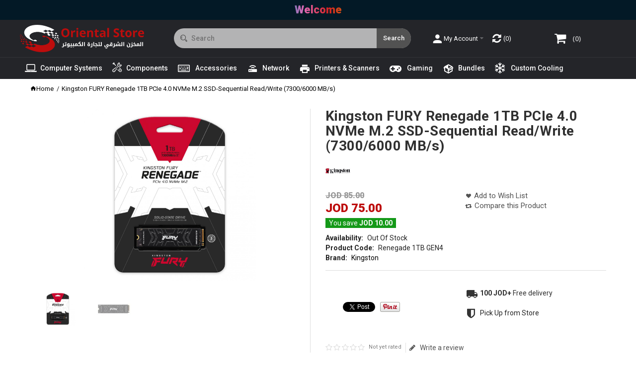

--- FILE ---
content_type: text/html; charset=utf-8
request_url: https://os-jo.com/kingston-fury-renegade-1tb-pcie-4-0-nvme-m-2-ssd-sequential-read-write-7300-6000-mb-s
body_size: 22889
content:
<!DOCTYPE html>
<html dir="ltr" lang="en">
<head><meta http-equiv="Content-Type" content="text/html; charset=utf-8">

<link href='https://fonts.gstatic.com' rel='preconnect' crossorigin />
<link href='https://fonts.googleapis.com' rel='preconnect' crossorigin />
<link href='https://platform.twitter.com' rel='preconnect' crossorigin />
<link href='https://connect.facebook.net' rel='preconnect' crossorigin />
<link href='https://www.facebook.com' rel='preconnect' crossorigin />
<link href='https://www.google-analytics.com' rel='preconnect' crossorigin />
<link href='https://widgets.pinterest.com' rel='preconnect' crossorigin />
<meta name="viewport" content="width=device-width, initial-scale=1.0, maximum-scale=1.0">


<title>Kingston FURY Renegade 1TB PCIe 4.0 NVMe M.2 SSD-Sequential Read/Write (7300/6000 MB/s) | Renegade 1TB GEN4 | OS | Jordan</title>
<base href="https://os-jo.com/" target="_self" />
<meta name="description" content="Kingston FURY Renegade 1TB PCIe 4.0 NVMe M.2 SSD-Sequential Read/Write (7300/6000 MB/s): M.2 PCIe 4.0 NVMe SSD,1TB,SSD,Sequential Read : (7300 MB/s)Sequential Write : (6000 MB/s),1 Year" />
<meta http-equiv="X-UA-Compatible" content="IE=edge">
<!--<meta name="generator" content="DSTeckEcom_theme 1.1.7/DSTeckEcom 1.2.7/OC 2.1.0.1/PHP 7.4.33" />-->
<link href="https://os-jo.com/kingston-fury-renegade-1tb-pcie-4-0-nvme-m-2-ssd-sequential-read-write-7300-6000-mb-s" rel="canonical" />
<link href="https://os-jo.com/image/catalog/favicon.png" rel="icon" />
<link rel="alternate" href="https://os-jo.com/kingston-fury-renegade-1tb-pcie-4-0-nvme-m-2-ssd-sequential-read-write-7300-6000-mb-s" hreflang="en" />

    			    							
<meta property="fb:app_id" content="" />
<meta property="og:type" content="product" />
<meta property="og:url" content="https://os-jo.com/kingston-fury-renegade-1tb-pcie-4-0-nvme-m-2-ssd-sequential-read-write-7300-6000-mb-s" />
<meta property="og:title" content="Kingston FURY Renegade 1TB PCIe 4.0 NVMe M.2 SSD-Sequential Read/Write (7300/6000 MB/s) | Renegade 1TB GEN4 | OS | Jordan" />
<meta property="og:description" content="Kingston FURY Renegade 1TB PCIe 4.0 NVMe M.2 SSD-Sequential Read/Write (7300/6000 MB/s): M.2 PCIe 4.0 NVMe SSD, 1TB, SSD, Sequential Read : (7300 MB/s)Sequential Write : (6000 MB/s), 1 Year" />
<meta property="og:image" content="https://os-jo.com/image/cache/catalog/products/Storage/Internal/Renegade-1TB-GEN4/1TBFURY-1200x1200-1200x630.jpg" />
<meta property="og:image:width"  content="1200" />
<meta property="og:image:height" content="630" />
<meta property="product:availability" content="oos" />
<meta property="product:brand" content="Kingston" />
<meta property="product:price:amount" content="85" />
<meta property="product:price:currency" content="JOD" />
<meta property="product:sale_price:amount" content="75" />
<meta property="product:sale_price:currency" content="JOD" />
<meta name="twitter:card" content="summary_large_image" />
<meta name="twitter:title" content="Kingston FURY Renegade 1TB PCIe 4.0 NVMe M.2 SSD-Sequential Read/Write (7300/6000 MB/s) | Renegade 1TB GEN4 | OS | Jordan" />
<meta name="twitter:description" content="Kingston FURY Renegade 1TB PCIe 4.0 NVMe M.2 SSD-Sequential Read/Write (7300/6000 MB/s): M.2 PCIe 4.0 NVMe SSD, 1TB, SSD, Sequential Read : (7300 MB/s)Sequential Write : (6000 MB/s), 1 Year" />
<meta name="twitter:image" content="https://os-jo.com/image/cache/catalog/products/Storage/Internal/Renegade-1TB-GEN4/1TBFURY-1200x1200-1200x630.jpg" />
<script data-capture="0">
try{if(!parent.document)throw new Error('');tbRootWindow=top!==self?window.parent:window}catch(a){tbRootWindow=window};tbWindowWidth=window.innerWidth;function includeFontResource(e){"use strict";function t(e,t,c){e.addEventListener?e.addEventListener(t,c,!1):e.attachEvent&&e.attachEvent("on"+t,c)}function c(e){return window.localStorage&&localStorage.font_css_cache&&localStorage.font_css_cache_file===e}function n(){if(window.localStorage&&window.XMLHttpRequest)if(c(a))o(localStorage.font_css_cache);else{var e=new XMLHttpRequest;e.open("GET",a,!0),e.onreadystatechange=function(){4===e.readyState&&200===e.status&&(o(e.responseText),localStorage.font_css_cache=e.responseText,localStorage.font_css_cache_file=a)},e.send()}else{var t=document.createElement("link");t.href=a,t.rel="stylesheet",t.type="text/css",document.getElementsByTagName("head")[0].appendChild(t),document.cookie="font_css_cache"}}function o(e){var t=document.createElement("style");t.setAttribute("type","text/css"),document.getElementsByTagName("head")[0].appendChild(t),t.styleSheet?t.styleSheet.cssText=e:t.innerHTML=e}var a=e;window.localStorage&&localStorage.font_css_cache||document.cookie.indexOf("font_css_cache")>-1?n():t(window,"load",n)}
includeFontResource("//fonts.googleapis.com/css?family=Roboto:regular,500,700,900%7COpen+Sans:600%7CTitillium+Web:600,700%7CMontserrat:regular&subset=latin");
</script>
<link rel="stylesheet" type="text/css" href="https://os-jo.com/image/cache/tb/main.f5db56c655061aac5b03274417966c7a.css" media="all" />
<link rel="stylesheet" type="text/css" href="https://os-jo.com/image/cache/tb/dynamic.c3852a6a57e8142a3d1c6a40ce0f5d20.css" media="all" />

<!--[if lt IE 10]>
<link rel="stylesheet" type="text/css" href="catalog/view/theme/DSTeckEcom/stylesheet/ie.css" media="screen" />
<![endif]-->
<script>(function(window) {
window.tbApp = window.tbApp || {};
var data = {"\/tb\/basename":"DSTeckEcom","\/tb\/no_image":"https:\/\/os-jo.com\/image\/cache\/no_image-100x100.jpg","\/tb\/category_path":null,"\/tb\/route":"product\/product","\/tb\/cache_enabled":1,"\/tb\/url\/shopping_cart":"https:\/\/os-jo.com\/checkout\/cart","\/tb\/url\/search":"https:\/\/os-jo.com\/product\/search","\/tb\/url\/image_cache":"https:\/\/os-jo.com\/image\/cache\/catalog\/","\/tb\/url\/wishlist":"https:\/\/os-jo.com\/account\/wishlist","\/tb\/url\/compare":"https:\/\/os-jo.com\/product\/compare","\/tb\/maximum_width":1280,"\/tb\/msg_position":"topRight","\/tb\/msg_stack":"1","\/tb\/msg_timeout":"3000","\/tb\/live_search\/show_image":"1","\/tb\/live_search\/title_style":"h4","\/tb\/live_search\/max_results":5,"\/tb\/live_search\/min_length":2,"\/tb\/live_search\/highlight_results":1,"\/tb\/live_search\/search_in_model":1,"\/tb\/live_search\/show_model":1,"\/tb\/url\/live_search\/search":"https:\/\/os-jo.com\/live_search\/search","\/tb\/url\/live_search\/seed":"https:\/\/os-jo.com\/live_search\/seed","\/lang\/text_failure":"Failure","\/lang\/text_continue":"Continue","\/lang\/text_continue_shopping":"Continue shopping","\/lang\/text_shopping_cart":"Shopping Cart","\/lang\/text_wishlist":"Wishlist","\/lang\/text_cart_updated":"Shopping Cart updated!","\/lang\/text_wishlist_updated":"Wishlist updated!","\/lang\/text_compare_updated":"Compare list updated!","\/lang\/text_product_comparison":"Compare list","\/lang\/text_previous":"Previous","\/lang\/text_next":"Next","\/lang\/text_cookie_policy_title":"Cookie policy","\/lang\/text_cookie_policy_button":"Confirm"};
for(var key in data) tbApp[key] = data[key];
})(window);</script>
<script src="https://os-jo.com/catalog/view/theme/DSTeckEcom/javascript/critical.js"></script>
<script src="https://os-jo.com/catalog/view/theme/DSTeckEcom/javascript/jquery.min.js"></script>
<script src="https://os-jo.com/catalog/view/theme/DSTeckEcom/javascript/jquery-migrate.min.js"></script>
<script src="https://os-jo.com/catalog/view/theme/DSTeckEcom/javascript/bootstrap.min.js"></script>
<script src="https://os-jo.com/system/vendor/DSTeckEcom/extension/fire_slider/catalog/view/javascript/mightyslider.min.js"></script>
<script src="https://os-jo.com/catalog/view/theme/DSTeckEcom/javascript/photoswipe/photoswipe.min.js"></script>
<script src="https://os-jo.com/catalog/view/theme/DSTeckEcom/javascript/photoswipe/photoswipe-ui-default.min.js"></script>
<script src="https://os-jo.com/catalog/view/theme/DSTeckEcom/javascript/jquery.zoom.min.js"></script>
<script src="https://os-jo.com/system/vendor/DSTeckEcom/extension/live_search/catalog/view/javascript/typeahead.bundle.js"></script>
<script src="https://os-jo.com/system/vendor/DSTeckEcom/extension/live_search/catalog/view/javascript/live_search.js"></script>
<script src="https://os-jo.com/catalog/view/theme/DSTeckEcom/javascript/app.js"></script>
<script src="https://os-jo.com/catalog/view/theme/DSTeckEcom/javascript/libs.min.js"></script>
<script src="https://os-jo.com/catalog/view/theme/DSTeckEcom/javascript/jquery.bootstrap-touchspin.min.js"></script>
<script src="https://os-jo.com/catalog/view/theme/DSTeckEcom/javascript/jquery.plugin.min.js"></script>
<script src="https://os-jo.com/catalog/view/theme/DSTeckEcom/javascript/jquery.countdown.min.js"></script>
<script src="https://os-jo.com/catalog/view/theme/DSTeckEcom/javascript/common.js"></script>

<link href="catalog/view/javascript/jquery/magnific/magnific-popup.css" type="text/css" rel="stylesheet" media="screen" />
  <link href="catalog/view/javascript/jquery/datetimepicker/bootstrap-datetimepicker.min.css" type="text/css" rel="stylesheet" media="screen" />
  <script type="text/javascript" src="catalog/view/javascript/jquery/datetimepicker/moment.js"></script>
  <script type="text/javascript" data-capture="0">
  window.tb_wishlist_label = 'Wish List (0)';
  </script>
  
<script type="text/javascript" src="catalog/view/javascript/jquery/datetimepicker/bootstrap-datetimepicker.min.js"></script>
  <script type="text/javascript" data-capture="0">
  window.tb_wishlist_label = 'Wish List (0)';
  </script>
  
<script type="text/javascript" src="https://www.google.com/recaptcha/api.js"></script>
  <script type="text/javascript" data-capture="0">
  window.tb_wishlist_label = 'Wish List (0)';
  </script>
  

</head>

<body class="product-product-7031 product-category-770 product-category-765 product-category-748 product-category-772 product-category-863 product-category-865 product-category-770 product-category-765 product-category-748 product-category-772 product-category-863 product-category-865 tb_width_1280 tb_lang_ltr tb_page_product_product head_glob_intro_glob_cont_prod_glob_foot_glob_ar_head_glob_ar_intro_prod_glob_ar_cont_prod_glob_ar_col_r_prod_glob_ar_foot_glob_en_ssl_12c68">

<div id="fb-root"></div><script type="text/javascript" data-capture="0">window.fbAsyncInit=function(){FB.init({version:'v5.0',status:true,xfbml:true});if(window.FB_XFBML_parsed!==undefined){window.FB_XFBML_parsed();}else{window.FB_XFBML_parsed=true;}};(function(d,s,id){var js,fjs=d.getElementsByTagName(s)[0];if(d.getElementById(id)){return;}js=d.createElement(s);js.id=id;js.async=true;js.src="//connect.facebook.net/en_US/sdk/xfbml.customerchat.js";fjs.parentNode.insertBefore(js,fjs);}(document,'script','facebook-jssdk'));</script>

<div id="wrapper" class="container-fluid">
<header id="header" class="tb_area_header container-fluid">
  <div class="row_4lnQX row-wrap tb_content_fixed tb_pt_5 tb_pb_5 top-bar tbMobileShow">
  <div class="row tb_gut_xs_30 tb_gut_sm_30 tb_gut_md_40 tb_gut_lg_40">
        <div class="col_Y3pch col col-xs-12 col-sm-12 col-md-12 col-lg-12 col-valign-top tb_pt_0 tb_pr_0 tb_pb_0 tb_pl_0 tbMobileShow"><div id="Html_Y3l1sN97" class="tb_wt tb_wt_html tbMobileShow display-block"><div class="panel-body tb_text_wrap">
<a href="#" class="rgb-text font-900 text-center" style="display: block;">
  <span>Welcome</span>
</a>

<script>
  document.addEventListener('DOMContentLoaded', (event) => {
    // Create a media condition that targets viewports at least 1040px wide
    const mediaQuery = window.matchMedia('(min-width: 1040px)');
    // Check if the media query is true
    if (mediaQuery.matches) {
      // Then trigger the code
      $(".common-home #intro").css('padding-top','40px');
    }
  });
</script></div>
</div></div>
      </div>
</div><div class="row_CH0jau row-wrap tb_content_fixed tb_pt_10 tb_pb_10 top-header tbMobileShow">
  <div class="row tb_gut_xs_30 tb_gut_sm_30 tb_gut_md_40 tb_gut_lg_40">
        <div class="col_XCPy2 col col-xs-12 col-sm-auto col-md-auto col-lg-3 col-valign-middle pos-sm-1 tb_pt_0 tb_pr_0 tb_pb_0 tb_pl_0 mobile-hide"><div id="HeaderLogoSystem_KS4th8KC" class="tb_wt tb_wt_header_logo_system tbStickyShow tbStickyPosition-1 display-block tb_system_logo"><a id="site_logo" href=".">
                <img src="https://os-jo.com/image/catalog/logo-os-dark.png" alt="Oriental Store for Computers" />
          </a>
    <script>
  $('.tb_wt_header_logo_system').parent().addClass('tbLogoCol');
  </script></div><span class="tbToggleButtons tbMobileVisible tbMobileHidden mobile-menu-btn">  <span class="tb_toggle btn btn-lg tb_no_text fa fa-bars tbToggleHeader tbMobileVisible tbMobileHidden"></span></span><span class="tbToggleButtons tbMobileVisible tbMobileHidden mobile-cart-btn">  <span class="tb_toggle btn btn-lg tb_no_text fa fa-shopping-cart tbToggleCart tbMobileVisible tbMobileHidden"></span></span><span class="tbToggleButtons tbMobileVisible tbMobileHidden mobile-search-btn">  <span class="tb_toggle btn btn-lg fa-search tbToggleSearch tbMobileVisible tbMobileHidden"></span></span></div>
        <div class="col_BqYG1 col col-xs-12 col-sm-12 col-md-4 col-lg-5 col-align-center col-valign-middle pos-sm-2 tb_pt_0 tb_pr_0 tb_pb_0 tb_pl_0 mobile-header"><div id="HeaderSearchSystem_L8WUcHtn" class="tb_wt tb_wt_header_search_system tbMobilePosition-1 search-box-cc tbMobileMenuShow display-block tb_system_search tb_style_3"><div id="search">
  <div class="tb_search_wrap
              form-group-md                            sgi-icon sgi-icon-Search                            ">
    <input type="text" name="search" value="" placeholder="Search" id="filter_keyword" class="input-md" />
    <a id="search_button"
       class="tb_search_button btn
                                          btn-md"
       href="javascript:;"
       title="Search"></a>
  </div>
</div></div><div id="HeaderLogoSystem_SALi8gsD" class="tb_wt tb_wt_header_logo_system tbMobileShow desktop-hide mobile-cart display-block tb_system_logo"><a id="site_logo" href=".">
                <img src="https://os-jo.com/image/catalog/logo-os-dark.png" alt="Oriental Store for Computers" />
          </a>
    <script>
  $('.tb_wt_header_logo_system').parent().addClass('tbLogoCol');
  </script></div><span class="tbToggleButtons tbMobileVisible tbMobileHidden mobile-menu-btn">  <span class="tb_toggle btn btn-lg tb_no_text fa fa-bars tbToggleHeader tbMobileVisible tbMobileHidden"></span></span><span class="tbToggleButtons tbMobileVisible tbMobileHidden mobile-cart-btn">  <span class="tb_toggle btn btn-lg tb_no_text fa fa-shopping-cart tbToggleCart tbMobileVisible tbMobileHidden"></span></span><span class="tbToggleButtons tbMobileVisible tbMobileHidden mobile-search-btn">  <span class="tb_toggle btn btn-lg fa-search tbToggleSearch tbMobileVisible tbMobileHidden"></span></span><div id="Html_W0h95y3F" class="tb_wt tb_wt_html mt-0 display-block"><div class="panel-body tb_text_wrap">
<script>
  const logo = document.querySelector('#HeaderLogoSystem_SALi8gsD #site_logo img');
  logo.src = 'https://os-jo.com/image/catalog/os-jo-final-web.png';
  console.log(logo);
</script></div>
</div><div id="IconList_P7BasCMC" class="tb_wt tb_wt_icon_list mobile-menu-icon tbMobileShow desktop-hide display-block">
<ul class="tb_icon_list tb_list_view tb_description_right tb_icons_top">
  <li>
    <div class="tb_icon_wrap" style="width: 30px; height: 30px;">
      <a href="#Separator_XB5A2W16" target="_self" class="tb_icon tb_style_3 ico-mdi ico-mdi-menu" style="width: 22px;height: 22px;line-height: 22px;color: #333333;font-size: 22px;margin-top: 4px;"></a>
    </div>  </li></ul>


</div></div>
        <div class="col_SKDNy col col-xs-12 col-sm-fill col-md-fill col-lg-4 col-valign-middle pos-sm-3 tb_pt_0 tb_pr_0 tb_pb_0 tb_pl_0"><div id="BlockGroup_DeQ4c2wO" class="tb_wt tb_wt_block_group display-block tb_equal_columns"><div class="row tb_gut_xs_0 tb_gut_sm_0 tb_gut_md_0 tb_gut_lg_0">
    <div class="col col-xs-12 col-sm-4 col-md-4 col-lg-4 col-align-start col-valign-top">
        <div id="Menu_AbxPTD61" class="tb_wt tb_wt_menu tbMobilePosition-2 tbMobileShow tbMobileVisible my-account-ss menu-icons display-inline-block">

<nav>
  <ul class="nav nav-horizontal" data-relative_to="content">
    <li class="tb_link dropdown tb_menu_system_account_account">
    <span class="tb_toggle tb_bg_str_2"></span>
    <a href="https://os-jo.com/account/account">
    <span class="tb_text"><span class="tb_icon"><i class="ico-mdi ico-mdi-account" style="font-size: 200%;margin: 0 0em;"></i></span> My Account</span>
      </a>
    <ul class="dropdown-menu">
    <li class="tb_link tb_menu_system_account_login">
    <a href="https://os-jo.com/account/login">
    <span class="tb_text"><span class="tb_icon"><i class="ico-mdi ico-mdi-login" style="font-size: 140%;margin: 0 0.5em;"></i></span>Login</span>
      </a>
  </li><li class="tb_link tb_menu_system_account_register">
    <a href="https://os-jo.com/account/register">
    <span class="tb_text"><span class="tb_icon"><i class="ico-mdi ico-mdi-account-plus" style="font-size: 140%;margin: 0 0.5em;"></i></span>Register</span>
      </a>
  </li><li class="tb_link tb_menu_system_account_logout">
    <a href="https://os-jo.com/account/logout">
    <span class="tb_text">Logout</span>
      </a>
  </li>  </ul>
  </li>  </ul>
</nav>

</div>      </div>
    <div class="col col-xs-12 col-sm-4 col-md-4 col-lg-4 col-align-start col-valign-top">
        <div id="Menu_K7X26rq4" class="tb_wt tb_wt_menu display-inline-block">

<nav>
  <ul class="nav nav-horizontal" data-relative_to="content">
    <li class="tb_link tb_compare_total tb_menu_system_product_compare">
    <a href="https://os-jo.com/product/compare">
    <span class="tb_text"><span class="tb_icon"><i class="fa fa-refresh" style="font-size: 160%;margin: 0 0em;"></i></span> </span>
      </a>
  </li>  </ul>
</nav>

</div>      </div>
    <div class="col col-xs-12 col-sm-4 col-md-4 col-lg-4 col-align-start col-valign-top">
        <div id="HeaderCartMenuSystem_HJ4nU3fO" class="tb_wt tb_wt_header_cart_menu_system tbStickyShow tbStickyPosition-4 tbMobileHide tbMainNavigation cart-header-ss menu-icons display-inline-block tb_system_cart_menu"><div id="cart">
  <ul class="nav nav-responsive">
    <li class="dropdown">
            <h3 class="heading">
        <a href="https://os-jo.com/checkout/cart">
                    <i class="tb_icon fa fa-shopping-cart"></i>
                                        <span class="tb_items">0</span>
                            </a>
      </h3>
      <div class="dropdown-menu">
        <div class="content">
          <h3>Shopping Cart</h3>
                    <div class="empty">Your shopping cart is empty!</div>
                    <script>
          tbUtils.removeClass(tbRootWindow.document.querySelector('.tb_wt_header_cart_menu_system .table-striped'), 'table-striped');
          Array.prototype.forEach.call(tbRootWindow.document.querySelectorAll('.tb_wt_header_cart_menu_system td .btn'), function(el) {
              tbUtils.removeClass(el, 'btn-danger btn-xs');
              tbUtils.addClass(el, 'btn-default btn-sm tb_no_text');
          });
          </script>
        </div>
      </div>
    </li>
  </ul>
</div></div>      </div>
  </div></div></div>
      </div>
</div><div class="row_Exgs6 row-wrap tb_content_fixed row-main-menu">
  <div class="row tb_gut_xs_30 tb_gut_sm_30 tb_gut_md_40 tb_gut_lg_40">
        <div class="col_qzHhy col col-xs-12 col-sm-12 col-md-12 col-lg-12 col-valign-top tb_pt_0 tb_pr_0 tb_pb_0 tb_pl_0"><div id="Menu_OG1CLSJv" class="tb_wt tb_wt_menu main-menu tbMainNavigation tbMainCategories tbMobilePosition-2 tbMobileDisplayBlock tbStickyShow tbStickyPosition-3 cat-menu-os display-inline-block">

<nav>
  <ul class="nav nav-horizontal nav-responsive tb_nocaret" data-relative_to="content">
    <li id="menu_category_Menu_OG1CLSJv_747" class="tb_link dropdown tb_megamenu tb_hidden_menu mega-menu-all-center first-level-only tb_menu_category_747">
  <span class="tb_toggle tb_bg_str_2"></span>

    <a href="https://os-jo.com/computer-systems">
    <span class="tb_text"><span class="tb_icon"><i class="fa fa-laptop" style="font-size: 160%;margin: 0 0.2em;"></i></span><span>Computer Systems</span></span>
      </a>
  
      <div class="dropdown-menu">
    <div class="row tb_separate_columns tb_ip_20">
            <div
  class="
    tb_menu_banner
        col
    col-xs-12
    col-sm-1-5
    pos-xs-1    pos-sm-1    pos-md-1    pos-lg-1        col-align-center    col-valign-middle  "
  style="
        width: 30%;
    max-width: none;
            padding: 30px;
          "
>
    <img
    src="https://os-jo.com/image/catalog/category-images/Theme Edit/EEEERR21.jpg"
    width="574"
    height="280"
        alt=""
  />
</div>
            <div class="col col-xs-12 col-sm-fill">
        <div class="tb_subcategories"><ul class=" tb_multicolumn tb_list_1">
      <li  class="tb_menu_category_749 tb_link" data-thumb="https://os-jo.com/image/cache/catalog/category-images/Desktop-Computer-category-img-170x100.jpg">
        <a href="https://os-jo.com/computer-systems/desktop-computer">
      <span class="tb_text">Desktops Computer</span>
    </a>
      </li>
        <li  class="tb_menu_category_753 tb_link" data-thumb="https://os-jo.com/image/cache/catalog/category-images/Laptops-category-img-170x100.jpg">
        <a href="https://os-jo.com/computer-systems/laptops">
      <span class="tb_text">Laptops &amp; Tablets</span>
    </a>
      </li>
        <li  class="tb_menu_category_757 tb_link" data-thumb="https://os-jo.com/image/cache/catalog/category-images/servers-category-img-170x100.jpg">
        <a href="https://os-jo.com/computer-systems/servers-workstation">
      <span class="tb_text">Servers &amp; Workstation</span>
    </a>
      </li>
        <li></li><li></li><li></li><li></li><li></li>
  </ul></div>
                <span class="clear border tb_mt_20 tb_mb_20 tb_ml_-20 tb_mr_-20"></span>
        <ul class="tb_category_brands">
  <li class="tb_menu_brands">
    <span class="tb_toggle tb_bg_str_2"></span>
        <ul class="tb_images">
                  <li class="text-center">
        <a href="https://os-jo.com/computer-systems/amd">
                    <img src="https://os-jo.com/image/cache/catalog/vendors/amd-logo-black-90x70.jpg" width="90" height="70" alt="AMD" />
                  </a>
      </li>
                              <li class="text-center">
        <a href="https://os-jo.com/computer-systems/apple">
                    <img src="https://os-jo.com/image/cache/catalog/category-images/2021/images-90x70.png" width="90" height="70" alt="Apple" />
                  </a>
      </li>
                              <li class="text-center">
        <a href="https://os-jo.com/computer-systems/asus">
                    <img src="https://os-jo.com/image/cache/catalog/vendors/asus_logo-90x70.jpg" width="90" height="70" alt="ASUS" />
                  </a>
      </li>
                              <li class="text-center">
        <a href="https://os-jo.com/computer-systems/awei">
                    <img src="https://os-jo.com/image/cache/catalog/PNG-IMAGES/245950244_6353716514670019_8981355055468007359_n-90x70.jpg" width="90" height="70" alt="Awei" />
                  </a>
      </li>
                              <li class="text-center">
        <a href="https://os-jo.com/computer-systems/dell">
                    <img src="https://os-jo.com/image/cache/catalog/vendors/Dell-logo-90x70.png" width="90" height="70" alt="Dell" />
                  </a>
      </li>
                              <li class="text-center">
        <a href="https://os-jo.com/computer-systems/gigabyte">
                    <img src="https://os-jo.com/image/cache/catalog/vendors/Gigabyte_logo.svg_1-90x70.png" width="90" height="70" alt="Gigabyte " />
                  </a>
      </li>
                              <li class="text-center">
        <a href="https://os-jo.com/computer-systems/hp">
                    <img src="https://os-jo.com/image/cache/catalog/vendors/HP_logo-90x70.png" width="90" height="70" alt="HP" />
                  </a>
      </li>
                              <li class="text-center">
        <a href="https://os-jo.com/computer-systems/huawei">
                    <img src="https://os-jo.com/image/cache/catalog/category-images/2021/Huawei-logo-90x70.jpg" width="90" height="70" alt="HUAWEI" />
                  </a>
      </li>
                              <li class="text-center">
        <a href="https://os-jo.com/computer-systems/intel">
                    <img src="https://os-jo.com/image/cache/catalog/vendors/Intel-logo-90x70.png" width="90" height="70" alt="Intel" />
                  </a>
      </li>
                              <li class="text-center">
        <a href="https://os-jo.com/computer-systems/lenovo">
                    <img src="https://os-jo.com/image/cache/catalog/vendors/Lenovo-logo-OS-jo-90x70.png" width="90" height="70" alt="Lenovo" />
                  </a>
      </li>
                              <li class="text-center">
        <a href="https://os-jo.com/computer-systems/msi">
                    <img src="https://os-jo.com/image/cache/catalog/vendors/msi111111111-90x70.JPEG" width="90" height="70" alt="MSI" />
                  </a>
      </li>
                      </ul>
  </li>
</ul>
                      </div>
                </div>
          </div>
    
</li>

<script>

var margin = 'margin-right';

$("#menu_category_Menu_OG1CLSJv_747").find(".tb_subcategories > ul > li").each(function() {
    //---------------------------------------
    // DSTeck
    //---------------------------------------
    if ($(this).is("[data-thumb]")) {
         var image_source = $(this).attr("data-thumb");
         var ds_link = $(this).find("> a");
         ds_link.after('<a class="cat-thumb-link" href="' + ds_link.attr('href') + '"><span class="thumbnail"><img src="' + image_source + '" /></span></a>');
    }
    //---------------------------------------
    
    //---------------------------------------
    // original code
    //---------------------------------------
    /*
    var image_source = $(this).is("[data-thumb]") ? $(this).attr("data-thumb") : "https://os-jo.com/image/cache/no_image-170x100.jpg";

    $(this).find("> a").after('<span class="thumbnail"><img src="' + image_source + '" /></span>');
    $(this).find("> .tb_submenu > ul").css(margin, 170);
    */
    //---------------------------------------
});

</script>

<style scoped>
[id*="menu_category_Menu_OG1CLSJv_747"] .tb_subcategories .tb_multicolumn {
  -webkit-column-width: 230px;
     -moz-column-width: 230px;
          column-width: 230px;
}
</style>
<li id="menu_category_Menu_OG1CLSJv_748" class="tb_link dropdown tb_megamenu tb_hidden_menu mega-menu-all-center first-level-only tb_menu_category_748">
  <span class="tb_toggle tb_bg_str_2"></span>

    <a href="https://os-jo.com/components">
    <span class="tb_text"><span class="tb_icon"><i class="sgi-icon sgi-icon-Tools" style="font-size: 140%;margin: 0 0.4em;"></i></span><span>Components</span></span>
      </a>
  
      <div class="dropdown-menu">
    <div class="row tb_separate_columns tb_ip_20">
            <div
  class="
    tb_menu_banner
        col
    col-xs-12
    col-sm-1-5
    pos-xs-1    pos-sm-1    pos-md-1    pos-lg-1        col-align-center    col-valign-bottom  "
  style="
        width: 45%;
    max-width: none;
            padding: 20px;
          "
>
    <img
    src="https://os-jo.com/image/catalog/category-images/2023/componants-menu-image.jpg"
    width="536"
    height="366"
        alt=""
  />
</div>
            <div class="col col-xs-12 col-sm-fill">
        <div class="tb_subcategories"><ul class=" tb_multicolumn tb_list_1">
      <li  class="tb_menu_category_760 tb_link" data-thumb="https://os-jo.com/image/cache/catalog/category-images/5885732-100x100.JPEG">
        <a href="https://os-jo.com/components/cpu-prossesors">
      <span class="tb_text">CPU Processor</span>
    </a>
      </li>
        <li  class="tb_menu_category_761 tb_link" data-thumb="https://os-jo.com/image/cache/catalog/category-images/71xtDBbXZyL._AC_SY450_-100x100.jpg">
        <a href="https://os-jo.com/components/cpu-cooler">
      <span class="tb_text">Cooling</span>
    </a>
      </li>
        <li  class="tb_menu_category_762 tb_link" data-thumb="https://os-jo.com/image/cache/catalog/category-images/2021/817RDMPHoAL._AC_SL1500_-100x100.jpg">
        <a href="https://os-jo.com/components/motherboards">
      <span class="tb_text">Motherboards</span>
    </a>
      </li>
        <li  class="tb_menu_category_763 tb_link" data-thumb="https://os-jo.com/image/cache/catalog/category-images/2021/aorusddr4-1200x1200-100x100.jpeg">
        <a href="https://os-jo.com/components/system-memory">
      <span class="tb_text">System Memory </span>
    </a>
      </li>
        <li  class="tb_menu_category_764 tb_link" data-thumb="https://os-jo.com/image/cache/catalog/category-images/2021/u_10214887-100x100.jpg">
        <a href="https://os-jo.com/components/graphics-cards">
      <span class="tb_text">Graphics Cards </span>
    </a>
      </li>
        <li  class="tb_menu_category_765 tb_link" data-thumb="https://os-jo.com/image/cache/catalog/category-images/product-hero-image-wd-blue-hdd-western-digital-main.png.thumb_.1280.1280-100x100.png">
        <a href="https://os-jo.com/components/storage">
      <span class="tb_text">Storage </span>
    </a>
      </li>
        <li  class="tb_menu_category_780 tb_link" data-thumb="https://os-jo.com/image/cache/catalog/category-images/2021/ImgWDFVDFVDFV-100x100.JPEG">
        <a href="https://os-jo.com/components/computer-cases">
      <span class="tb_text">Computer Cases</span>
    </a>
      </li>
        <li  class="tb_menu_category_826 tb_link" data-thumb="https://os-jo.com/image/cache/catalog/category-images/monitors-projectors-100x100.jpg">
        <a href="https://os-jo.com/components/monitors-projectors">
      <span class="tb_text">Monitors &amp; Projectors</span>
    </a>
      </li>
        <li  class="tb_menu_category_782 tb_link" data-thumb="https://os-jo.com/image/cache/catalog/category-images/2021/c6e2614d-6fdb-4a6b-a7ce-ecdf49537506-100x100.jpg">
        <a href="https://os-jo.com/components/power-supplies">
      <span class="tb_text">Power Supply</span>
    </a>
      </li>
        <li></li><li></li><li></li><li></li><li></li>
  </ul></div>
                      </div>
                </div>
        <span class="clear border tb_mt_20 tb_mb_20 tb_ml_-20 tb_mr_-20"></span>
    <ul class="tb_category_brands">
  <li class="tb_menu_brands">
    <span class="tb_toggle tb_bg_str_2"></span>
        <ul class="tb_images">
                  <li class="text-center">
        <a href="https://os-jo.com/components/abkoncore">
                    <img src="https://os-jo.com/image/cache/catalog/vendors/abko-90x70.jpg" width="90" height="70" alt="ABKONCORE" />
                  </a>
      </li>
                              <li class="text-center">
        <a href="https://os-jo.com/components/acer">
                    <img src="https://os-jo.com/image/cache/catalog/vendors/Acer-90x70.png" width="90" height="70" alt="Acer" />
                  </a>
      </li>
                              <li class="text-center">
        <a href="https://os-jo.com/components/adata">
                    <img src="https://os-jo.com/image/cache/catalog/vendors/1200px-ADATA_logo.svg-90x70.png" width="90" height="70" alt="Adata" />
                  </a>
      </li>
                              <li class="text-center">
        <a href="https://os-jo.com/components/aerocool">
                    <img src="https://os-jo.com/image/cache/catalog/category-images/2023/AeroCool-Web-Black-Logo-90x70.png" width="90" height="70" alt="AeroCool" />
                  </a>
      </li>
                              <li class="text-center">
        <a href="https://os-jo.com/components/aigo">
                    <img src="https://os-jo.com/image/cache/catalog/category-images/Aigo-logo-logotype-90x70.png" width="90" height="70" alt="Aigo" />
                  </a>
      </li>
                              <li class="text-center">
        <a href="https://os-jo.com/components/amd">
                    <img src="https://os-jo.com/image/cache/catalog/vendors/amd-logo-black-90x70.jpg" width="90" height="70" alt="AMD" />
                  </a>
      </li>
                              <li class="text-center">
        <a href="https://os-jo.com/components/arktek">
                    <img src="https://os-jo.com/image/cache/catalog/vendors/arktek-90x70.png" width="90" height="70" alt="Arktek" />
                  </a>
      </li>
                              <li class="text-center">
        <a href="https://os-jo.com/components/asrock">
                    <img src="https://os-jo.com/image/cache/catalog/vendors/ASRock_Logo-90x70.png" width="90" height="70" alt="ASROCK " />
                  </a>
      </li>
                              <li class="text-center">
        <a href="https://os-jo.com/components/asus">
                    <img src="https://os-jo.com/image/cache/catalog/vendors/asus_logo-90x70.jpg" width="90" height="70" alt="ASUS" />
                  </a>
      </li>
                              <li class="text-center">
        <a href="https://os-jo.com/components/benq">
                    <img src="https://os-jo.com/image/cache/catalog/vendors/benq-logo-new-m-90x70.png" width="90" height="70" alt="Benq" />
                  </a>
      </li>
                              <li class="text-center">
        <a href="https://os-jo.com/components/cooler-master">
                    <img src="https://os-jo.com/image/cache/catalog/vendors/Cooler_Master_Logo.svg-90x70.png" width="90" height="70" alt="Cooler Master " />
                  </a>
      </li>
                              <li class="text-center">
        <a href="https://os-jo.com/components/corsair">
                    <img src="https://os-jo.com/image/cache/catalog/vendors/social/blog_Introducing-The-New-Sails-Logo-Content-1-90x70.png" width="90" height="70" alt="Corsair" />
                  </a>
      </li>
                              <li class="text-center">
        <a href="https://os-jo.com/components/crucial">
                    <img src="https://os-jo.com/image/cache/catalog/vendors/crucial-logo-90x70.png" width="90" height="70" alt="crucial " />
                  </a>
      </li>
                              <li class="text-center">
        <a href="https://os-jo.com/components/darkflash">
                    <img src="https://os-jo.com/image/cache/catalog/PNG-IMAGES/logo_dark-90x70.png" width="90" height="70" alt="darkFlash" />
                  </a>
      </li>
                              <li class="text-center">
        <a href="https://os-jo.com/components/dell">
                    <img src="https://os-jo.com/image/cache/catalog/vendors/Dell-logo-90x70.png" width="90" height="70" alt="Dell" />
                  </a>
      </li>
                              <li class="text-center">
        <a href="https://os-jo.com/components/evga">
                    <img src="https://os-jo.com/image/cache/catalog/category-images/2021/EVGA_logo_white-90x70.jpg" width="90" height="70" alt="EVGA" />
                  </a>
      </li>
                              <li class="text-center">
        <a href="https://os-jo.com/components/fantech">
                    <img src="https://os-jo.com/image/cache/catalog/banners/1815913-90x70.png" width="90" height="70" alt="Fantech" />
                  </a>
      </li>
                              <li class="text-center">
        <a href="https://os-jo.com/components/fractal-design">
                    <img src="https://os-jo.com/image/cache/catalog/category-images/800px-Fractal_Design_logo_2019.svg-90x70.png" width="90" height="70" alt="Fractal Design" />
                  </a>
      </li>
                              <li class="text-center">
        <a href="https://os-jo.com/components/fsp">
                    <img src="https://os-jo.com/image/cache/catalog/category-images/2021/index_logo-90x70.png" width="90" height="70" alt="FSP" />
                  </a>
      </li>
                              <li class="text-center">
        <a href="https://os-jo.com/components/g-dot-skill">
                    <img src="https://os-jo.com/image/cache/catalog/PNG-IMAGES/download-90x70.jpeg" width="90" height="70" alt="G.SKILL" />
                  </a>
      </li>
                              <li class="text-center">
        <a href="https://os-jo.com/components/gigabyte">
                    <img src="https://os-jo.com/image/cache/catalog/vendors/Gigabyte_logo.svg_1-90x70.png" width="90" height="70" alt="Gigabyte " />
                  </a>
      </li>
                              <li class="text-center">
        <a href="https://os-jo.com/components/gravastar">
                    <img src="https://os-jo.com/image/cache/catalog/PNG-IMAGES/a489922fc28f0024332668e48e050ac3.w400.h400-90x70.png" width="90" height="70" alt="GravaStar" />
                  </a>
      </li>
                              <li class="text-center">
        <a href="https://os-jo.com/components/hp">
                    <img src="https://os-jo.com/image/cache/catalog/vendors/HP_logo-90x70.png" width="90" height="70" alt="HP" />
                  </a>
      </li>
                              <li class="text-center">
        <a href="https://os-jo.com/components/huawei">
                    <img src="https://os-jo.com/image/cache/catalog/category-images/2021/Huawei-logo-90x70.jpg" width="90" height="70" alt="HUAWEI" />
                  </a>
      </li>
                              <li class="text-center">
        <a href="https://os-jo.com/components/hyte">
                    <img src="https://os-jo.com/image/cache/catalog/category-images/hyte-banner-500-90x70.jpg" width="90" height="70" alt="HYTE" />
                  </a>
      </li>
                              <li class="text-center">
        <a href="https://os-jo.com/components/intel">
                    <img src="https://os-jo.com/image/cache/catalog/vendors/Intel-logo-90x70.png" width="90" height="70" alt="Intel" />
                  </a>
      </li>
                              <li class="text-center">
        <a href="https://os-jo.com/components/kingston">
                    <img src="https://os-jo.com/image/cache/catalog/vendors/Kingston-logo-90x70.png" width="90" height="70" alt="Kingston" />
                  </a>
      </li>
                              <li class="text-center">
        <a href="https://os-jo.com/components/lenovo">
                    <img src="https://os-jo.com/image/cache/catalog/vendors/Lenovo-logo-OS-jo-90x70.png" width="90" height="70" alt="Lenovo" />
                  </a>
      </li>
                              <li class="text-center">
        <a href="https://os-jo.com/components/lian-li">
                    <img src="https://os-jo.com/image/cache/catalog/vendors/lianli-90x70.jpg" width="90" height="70" alt="Lian lI" />
                  </a>
      </li>
                              <li class="text-center">
        <a href="https://os-jo.com/components/linkup">
                    <img src="https://os-jo.com/image/cache/catalog/PNG-IMAGES/logo_for_bigc_1535664504__37152-90x70.jpg" width="90" height="70" alt="LINKUP" />
                  </a>
      </li>
                              <li class="text-center">
        <a href="https://os-jo.com/components/mercury">
                    <img src="https://os-jo.com/image/cache/catalog/vendors/mercury-computer-service-center-90x70.png" width="90" height="70" alt="Mercury" />
                  </a>
      </li>
                              <li class="text-center">
        <a href="https://os-jo.com/components/msi">
                    <img src="https://os-jo.com/image/cache/catalog/vendors/msi111111111-90x70.JPEG" width="90" height="70" alt="MSI" />
                  </a>
      </li>
                              <li class="text-center">
        <a href="https://os-jo.com/components/noctua">
                    <img src="https://os-jo.com/image/cache/catalog/vendors/noctua_logo_1326_409px-90x70.jpg" width="90" height="70" alt="NOCTUA" />
                  </a>
      </li>
                              <li class="text-center">
        <a href="https://os-jo.com/components/nzxt">
                    <img src="https://os-jo.com/image/cache/catalog/vendors/nzxt_owler_20190724_170202_original-90x70.png" width="90" height="70" alt="NZXT" />
                  </a>
      </li>
                              <li class="text-center">
        <a href="https://os-jo.com/components/patriot">
                    <img src="https://os-jo.com/image/cache/catalog/category-images/gggg-90x70.jpg" width="90" height="70" alt="Patriot" />
                  </a>
      </li>
                              <li class="text-center">
        <a href="https://os-jo.com/components/pny">
                    <img src="https://os-jo.com/image/cache/catalog/category-images/2024/pny-logo-90x70.png" width="90" height="70" alt="PNY" />
                  </a>
      </li>
                              <li class="text-center">
        <a href="https://os-jo.com/components/samsung">
                    <img src="https://os-jo.com/image/cache/catalog/vendors/samsung-90x70.png" width="90" height="70" alt="Samsung" />
                  </a>
      </li>
                              <li class="text-center">
        <a href="https://os-jo.com/components/seasonic">
                    <img src="https://os-jo.com/image/cache/catalog/vendors/download-90x70.png" width="90" height="70" alt="seasonic " />
                  </a>
      </li>
                              <li class="text-center">
        <a href="https://os-jo.com/components/silverstone">
                    <img src="https://os-jo.com/image/cache/catalog/banners/OIP-90x70.jpg" width="90" height="70" alt="SilverStone" />
                  </a>
      </li>
                              <li class="text-center">
        <a href="https://os-jo.com/components/t-force">
                    <img src="https://os-jo.com/image/cache/catalog/vendors/eb46d88c-0d76-4868-bab9-2492dbf0eb86._CR0,0,300,300_PT0_SX300__-90x70.jpg" width="90" height="70" alt="T-force" />
                  </a>
      </li>
                              <li class="text-center">
        <a href="https://os-jo.com/components/thermal-grizzly">
                    <img src="https://os-jo.com/image/cache/catalog/vendors/ThermalGrizzly_Logo_Orange-90x70.png" width="90" height="70" alt="Thermal Grizzly " />
                  </a>
      </li>
                              <li class="text-center">
        <a href="https://os-jo.com/components/thermalright">
                    <img src="https://os-jo.com/image/cache/catalog/category-images/THERMALRIGHT-90x70.jpg" width="90" height="70" alt="THERMALRIGHT" />
                  </a>
      </li>
                              <li class="text-center">
        <a href="https://os-jo.com/components/toshiba">
                    <img src="https://os-jo.com/image/cache/catalog/vendors/Toshiba-Logo-90x70.png" width="90" height="70" alt="Toshiba" />
                  </a>
      </li>
                              <li class="text-center">
        <a href="https://os-jo.com/components/twistedminds">
                    <img src="https://os-jo.com/image/cache/catalog/PNG-IMAGES/TM-Logo-90x70.jpg" width="90" height="70" alt="TwistedMinds " />
                  </a>
      </li>
                              <li class="text-center">
        <a href="https://os-jo.com/components/ugreen">
                    <img src="https://os-jo.com/image/cache/catalog/category-images/UGREEN-90x70.jpg" width="90" height="70" alt="UGREEN" />
                  </a>
      </li>
                              <li class="text-center">
        <a href="https://os-jo.com/components/viewsonic">
                    <img src="https://os-jo.com/image/cache/catalog/category-images/dc-Cover-u8ndce67a17lrccljh8f2vhg43-20170918201110.Medi-90x70.jpeg" width="90" height="70" alt="ViewSonic " />
                  </a>
      </li>
                              <li class="text-center">
        <a href="https://os-jo.com/components/wd">
                    <img src="https://os-jo.com/image/cache/catalog/vendors/logo-western-digital-90x70.png" width="90" height="70" alt="WD" />
                  </a>
      </li>
                              <li class="text-center">
        <a href="https://os-jo.com/components/xfx">
                    <img src="https://os-jo.com/image/cache/catalog/products/asus/xfx-vector-logo-90x70.png" width="90" height="70" alt="XFX" />
                  </a>
      </li>
                              <li class="text-center">
        <a href="https://os-jo.com/components/zotac">
                    <img src="https://os-jo.com/image/cache/catalog/category-images/2021/png/zotac-logo-90x70.png" width="90" height="70" alt="ZOTAC" />
                  </a>
      </li>
                      </ul>
  </li>
</ul>
          </div>
    
</li>

<script>

var margin = 'margin-right';

$("#menu_category_Menu_OG1CLSJv_748").find(".tb_subcategories > ul > li").each(function() {
    //---------------------------------------
    // DSTeck
    //---------------------------------------
    if ($(this).is("[data-thumb]")) {
         var image_source = $(this).attr("data-thumb");
         var ds_link = $(this).find("> a");
         ds_link.after('<a class="cat-thumb-link" href="' + ds_link.attr('href') + '"><span class="thumbnail"><img src="' + image_source + '" /></span></a>');
    }
    //---------------------------------------
    
    //---------------------------------------
    // original code
    //---------------------------------------
    /*
    var image_source = $(this).is("[data-thumb]") ? $(this).attr("data-thumb") : "https://os-jo.com/image/cache/no_image-100x100.jpg";

    $(this).find("> a").after('<span class="thumbnail"><img src="' + image_source + '" /></span>');
    $(this).find("> .tb_submenu > ul").css(margin, 100);
    */
    //---------------------------------------
});

</script>

<style scoped>
[id*="menu_category_Menu_OG1CLSJv_748"] .tb_subcategories .tb_grid > li,
[id*="menu_category_Menu_OG1CLSJv_748"] .tb_subcategories .tb_grid > div
{
      -ms-flex: 1 1 200px;
  -webkit-flex: 1 1 200px;
          flex: 1 1 200px;
}
</style>
<li id="menu_category_Menu_OG1CLSJv_783" class="tb_link dropdown tb_megamenu tb_hidden_menu mega-menu-all-center first-level-only tb_menu_category_783">
  <span class="tb_toggle tb_bg_str_2"></span>

    <a href="https://os-jo.com/accessories">
    <span class="tb_text"><span class="tb_icon"><i class="fa fa-keyboard-o" style="font-size: 160%;margin: 0 0.4em;"></i></span><span>Accessories</span></span>
      </a>
  
      <div class="dropdown-menu">
    <div class="row tb_separate_columns tb_ip_20">
            <div class="col col-xs-12 col-sm-fill">
        <div class="tb_subcategories"><ul class=" tb_multicolumn tb_list_1">
      <li  class="tb_menu_category_856 tb_link" data-thumb="https://os-jo.com/image/cache/catalog/category-images/2021/DP-130x150.jpg">
        <a href="https://os-jo.com/accessories/cables-converters">
      <span class="tb_text">Cables &amp; Converters</span>
    </a>
      </li>
        <li  class="tb_menu_category_853 tb_link" data-thumb="https://os-jo.com/image/cache/catalog/category-images/Elgato-HD60-S-Capture-Card-130x150.jpg">
        <a href="https://os-jo.com/accessories/capture-card">
      <span class="tb_text">Capture Card</span>
    </a>
      </li>
        <li  class="tb_menu_category_854 tb_link" data-thumb="https://os-jo.com/image/cache/catalog/category-images/2021/41uP5ccgF3L-130x150.jpg">
        <a href="https://os-jo.com/accessories/led-lights-strips">
      <span class="tb_text">Led Lights &amp; Strips</span>
    </a>
      </li>
        <li  class="tb_menu_category_855 tb_link" data-thumb="https://os-jo.com/image/cache/catalog/category-images/07-gd160-per-45-degrees.jpeg-1200x1200-130x150.png">
        <a href="https://os-jo.com/accessories/other-accessories">
      <span class="tb_text">Other Accessories</span>
    </a>
      </li>
        <li  class="tb_menu_category_850 tb_link" data-thumb="https://os-jo.com/image/cache/catalog/category-images/2021/Elite850Pro_b-1200x1200-130x150.jpg">
        <a href="https://os-jo.com/accessories/ups">
      <span class="tb_text">UPS</span>
    </a>
      </li>
        <li  class="tb_menu_category_784 tb_link" data-thumb="https://os-jo.com/image/cache/catalog/category-images/bags-130x150.jpg">
        <a href="https://os-jo.com/accessories/carrying-bags">
      <span class="tb_text">Carrying Bags</span>
    </a>
      </li>
        <li  class="tb_menu_category_825 tb_link" data-thumb="https://os-jo.com/image/cache/catalog/category-images/2021/2-130x150.jpg">
        <a href="https://os-jo.com/accessories/case-accessories">
      <span class="tb_text">Case Accessories</span>
    </a>
      </li>
        <li  class="tb_menu_category_786 tb_link" data-thumb="https://os-jo.com/image/cache/catalog/category-images/2021/asus-MS110KKMF1DE-1_47824-130x150.jpg">
        <a href="https://os-jo.com/accessories/keyboard-and-mouse">
      <span class="tb_text">Keyboard &amp; Mouse</span>
    </a>
      </li>
        <li  class="tb_menu_category_791 tb_link" data-thumb="https://os-jo.com/image/cache/catalog/category-images/2021/7147d1XLKAL._AC_SL1400_-130x150.jpg">
        <a href="https://os-jo.com/accessories/audio">
      <span class="tb_text">Audio</span>
    </a>
      </li>
        <li  class="tb_menu_category_841 tb_link" data-thumb="https://os-jo.com/image/cache/catalog/category-images/2021/c930e-gallery-1-130x150.png">
        <a href="https://os-jo.com/accessories/webcam">
      <span class="tb_text">Webcam</span>
    </a>
      </li>
        <li  class="tb_menu_category_846 tb_link" data-thumb="https://os-jo.com/image/cache/catalog/category-images/2021/71dtZesqI-L._AC_SL1500_-130x150.jpg">
        <a href="https://os-jo.com/accessories/wrist-rest">
      <span class="tb_text">Wrist Rest</span>
    </a>
      </li>
        <li  class="tb_menu_category_847 tb_link" data-thumb="https://os-jo.com/image/cache/catalog/category-images/2021/ImgW-130x150.jpg">
        <a href="https://os-jo.com/accessories/usb-hub">
      <span class="tb_text">Usb Hub</span>
    </a>
      </li>
        <li  class="tb_menu_category_848 tb_link" data-thumb="https://os-jo.com/image/cache/catalog/category-images/1-130x150.jpg">
        <a href="https://os-jo.com/accessories/power-banks">
      <span class="tb_text">Power Banks</span>
    </a>
      </li>
        <li  class="tb_menu_category_849 tb_link" data-thumb="https://os-jo.com/image/cache/catalog/category-images/Gaming-Chairs-os-130x150.jpg">
        <a href="https://os-jo.com/accessories/gaming-chairs">
      <span class="tb_text">Gaming Chairs</span>
    </a>
      </li>
        <li></li><li></li><li></li><li></li><li></li>
  </ul></div>
                      </div>
                </div>
        <span class="clear border tb_mt_20 tb_mb_20 tb_ml_-20 tb_mr_-20"></span>
    <ul class="tb_category_brands">
  <li class="tb_menu_brands">
    <span class="tb_toggle tb_bg_str_2"></span>
        <ul class="tb_images">
                  <li class="text-center">
        <a href="https://os-jo.com/accessories/abkoncore">
                    <img src="https://os-jo.com/image/cache/catalog/vendors/abko-90x70.jpg" width="90" height="70" alt="ABKONCORE" />
                  </a>
      </li>
                              <li class="text-center">
        <a href="https://os-jo.com/accessories/acer">
                    <img src="https://os-jo.com/image/cache/catalog/vendors/Acer-90x70.png" width="90" height="70" alt="Acer" />
                  </a>
      </li>
                              <li class="text-center">
        <a href="https://os-jo.com/accessories/adata">
                    <img src="https://os-jo.com/image/cache/catalog/vendors/1200px-ADATA_logo.svg-90x70.png" width="90" height="70" alt="Adata" />
                  </a>
      </li>
                              <li class="text-center">
        <a href="https://os-jo.com/accessories/aigo">
                    <img src="https://os-jo.com/image/cache/catalog/category-images/Aigo-logo-logotype-90x70.png" width="90" height="70" alt="Aigo" />
                  </a>
      </li>
                              <li class="text-center">
        <a href="https://os-jo.com/accessories/apple">
                    <img src="https://os-jo.com/image/cache/catalog/category-images/2021/images-90x70.png" width="90" height="70" alt="Apple" />
                  </a>
      </li>
                              <li class="text-center">
        <a href="https://os-jo.com/accessories/astro">
                    <img src="https://os-jo.com/image/cache/catalog/category-images/2021/Astro_Logo_White-90x70.png" width="90" height="70" alt="ASTRO" />
                  </a>
      </li>
                              <li class="text-center">
        <a href="https://os-jo.com/accessories/asus">
                    <img src="https://os-jo.com/image/cache/catalog/vendors/asus_logo-90x70.jpg" width="90" height="70" alt="ASUS" />
                  </a>
      </li>
                              <li class="text-center">
        <a href="https://os-jo.com/accessories/awei">
                    <img src="https://os-jo.com/image/cache/catalog/PNG-IMAGES/245950244_6353716514670019_8981355055468007359_n-90x70.jpg" width="90" height="70" alt="Awei" />
                  </a>
      </li>
                              <li class="text-center">
        <a href="https://os-jo.com/accessories/benq">
                    <img src="https://os-jo.com/image/cache/catalog/vendors/benq-logo-new-m-90x70.png" width="90" height="70" alt="Benq" />
                  </a>
      </li>
                              <li class="text-center">
        <a href="https://os-jo.com/accessories/cooler-master">
                    <img src="https://os-jo.com/image/cache/catalog/vendors/Cooler_Master_Logo.svg-90x70.png" width="90" height="70" alt="Cooler Master " />
                  </a>
      </li>
                              <li class="text-center">
        <a href="https://os-jo.com/accessories/corsair">
                    <img src="https://os-jo.com/image/cache/catalog/vendors/social/blog_Introducing-The-New-Sails-Logo-Content-1-90x70.png" width="90" height="70" alt="Corsair" />
                  </a>
      </li>
                              <li class="text-center">
        <a href="https://os-jo.com/accessories/d-link">
                    <img src="https://os-jo.com/image/cache/catalog/vendors/D-Link_logo_black-90x70.png" width="90" height="70" alt="D-Link" />
                  </a>
      </li>
                              <li class="text-center">
        <a href="https://os-jo.com/accessories/darkflash">
                    <img src="https://os-jo.com/image/cache/catalog/PNG-IMAGES/logo_dark-90x70.png" width="90" height="70" alt="darkFlash" />
                  </a>
      </li>
                              <li class="text-center">
        <a href="https://os-jo.com/accessories/dell">
                    <img src="https://os-jo.com/image/cache/catalog/vendors/Dell-logo-90x70.png" width="90" height="70" alt="Dell" />
                  </a>
      </li>
                              <li class="text-center">
        <a href="https://os-jo.com/accessories/dji">
                    <img src="https://os-jo.com/image/cache/catalog/PNG-IMAGES/dji-logo-1-90x70.png" width="90" height="70" alt="DJI" />
                  </a>
      </li>
                              <li class="text-center">
        <a href="https://os-jo.com/accessories/ducky">
                    <img src="https://os-jo.com/image/cache/catalog/vendors/xvjooakx5v-90x70.png" width="90" height="70" alt="DUCKY" />
                  </a>
      </li>
                              <li class="text-center">
        <a href="https://os-jo.com/accessories/dyno">
                    <img src="https://os-jo.com/image/cache/catalog/vendors/dyno_logo-90x70.jpg" width="90" height="70" alt="DYNO" />
                  </a>
      </li>
                                                <li class="text-center">
        <a href="https://os-jo.com/accessories/fantech">
                    <img src="https://os-jo.com/image/cache/catalog/banners/1815913-90x70.png" width="90" height="70" alt="Fantech" />
                  </a>
      </li>
                              <li class="text-center">
        <a href="https://os-jo.com/accessories/fifine">
                    <img src="https://os-jo.com/image/cache/catalog/PNG-IMAGES/FIFINE-90x70.jpg" width="90" height="70" alt="FIFINE" />
                  </a>
      </li>
                              <li class="text-center">
        <a href="https://os-jo.com/accessories/gigabyte">
                    <img src="https://os-jo.com/image/cache/catalog/vendors/Gigabyte_logo.svg_1-90x70.png" width="90" height="70" alt="Gigabyte " />
                  </a>
      </li>
                              <li class="text-center">
        <a href="https://os-jo.com/accessories/glorious">
                    <img src="https://os-jo.com/image/cache/catalog/vendors/ZZZZZZZZZ-90x70.jpg" width="90" height="70" alt="GLORIOUS" />
                  </a>
      </li>
                              <li class="text-center">
        <a href="https://os-jo.com/accessories/gravastar">
                    <img src="https://os-jo.com/image/cache/catalog/PNG-IMAGES/a489922fc28f0024332668e48e050ac3.w400.h400-90x70.png" width="90" height="70" alt="GravaStar" />
                  </a>
      </li>
                              <li class="text-center">
        <a href="https://os-jo.com/accessories/hp">
                    <img src="https://os-jo.com/image/cache/catalog/vendors/HP_logo-90x70.png" width="90" height="70" alt="HP" />
                  </a>
      </li>
                              <li class="text-center">
        <a href="https://os-jo.com/accessories/hyperx">
                    <img src="https://os-jo.com/image/cache/catalog/vendors/hyperx-logo-lrg-90x70.png" width="90" height="70" alt="Hyperx" />
                  </a>
      </li>
                              <li class="text-center">
        <a href="https://os-jo.com/accessories/hyte">
                    <img src="https://os-jo.com/image/cache/catalog/category-images/hyte-banner-500-90x70.jpg" width="90" height="70" alt="HYTE" />
                  </a>
      </li>
                              <li class="text-center">
        <a href="https://os-jo.com/accessories/jbl">
                    <img src="https://os-jo.com/image/cache/catalog/category-images/2024/6af-4e2f-b5e7-d1e37f741df5-1204x630-90x70.png" width="90" height="70" alt="JBL" />
                  </a>
      </li>
                              <li class="text-center">
        <a href="https://os-jo.com/accessories/kingston">
                    <img src="https://os-jo.com/image/cache/catalog/vendors/Kingston-logo-90x70.png" width="90" height="70" alt="Kingston" />
                  </a>
      </li>
                              <li class="text-center">
        <a href="https://os-jo.com/accessories/lenovo">
                    <img src="https://os-jo.com/image/cache/catalog/vendors/Lenovo-logo-OS-jo-90x70.png" width="90" height="70" alt="Lenovo" />
                  </a>
      </li>
                              <li class="text-center">
        <a href="https://os-jo.com/accessories/lian-li">
                    <img src="https://os-jo.com/image/cache/catalog/vendors/lianli-90x70.jpg" width="90" height="70" alt="Lian lI" />
                  </a>
      </li>
                              <li class="text-center">
        <a href="https://os-jo.com/accessories/linkup">
                    <img src="https://os-jo.com/image/cache/catalog/PNG-IMAGES/logo_for_bigc_1535664504__37152-90x70.jpg" width="90" height="70" alt="LINKUP" />
                  </a>
      </li>
                              <li class="text-center">
        <a href="https://os-jo.com/accessories/logitech">
                    <img src="https://os-jo.com/image/cache/catalog/vendors/Group-14-90x70.jpeg" width="90" height="70" alt="Logitech" />
                  </a>
      </li>
                              <li class="text-center">
        <a href="https://os-jo.com/accessories/mercury">
                    <img src="https://os-jo.com/image/cache/catalog/vendors/mercury-computer-service-center-90x70.png" width="90" height="70" alt="Mercury" />
                  </a>
      </li>
                              <li class="text-center">
        <a href="https://os-jo.com/accessories/microsoft">
                    <img src="https://os-jo.com/image/cache/catalog/vendors/microsoft-logo-90x70.png" width="90" height="70" alt="Microsoft" />
                  </a>
      </li>
                              <li class="text-center">
        <a href="https://os-jo.com/accessories/msi">
                    <img src="https://os-jo.com/image/cache/catalog/vendors/msi111111111-90x70.JPEG" width="90" height="70" alt="MSI" />
                  </a>
      </li>
                              <li class="text-center">
        <a href="https://os-jo.com/accessories/noctua">
                    <img src="https://os-jo.com/image/cache/catalog/vendors/noctua_logo_1326_409px-90x70.jpg" width="90" height="70" alt="NOCTUA" />
                  </a>
      </li>
                              <li class="text-center">
        <a href="https://os-jo.com/accessories/nzxt">
                    <img src="https://os-jo.com/image/cache/catalog/vendors/nzxt_owler_20190724_170202_original-90x70.png" width="90" height="70" alt="NZXT" />
                  </a>
      </li>
                              <li class="text-center">
        <a href="https://os-jo.com/accessories/razer">
                    <img src="https://os-jo.com/image/cache/catalog/category-images/RAZER-90x70.jpg" width="90" height="70" alt="RAZER" />
                  </a>
      </li>
                              <li class="text-center">
        <a href="https://os-jo.com/accessories/silverstone">
                    <img src="https://os-jo.com/image/cache/catalog/banners/OIP-90x70.jpg" width="90" height="70" alt="SilverStone" />
                  </a>
      </li>
                              <li class="text-center">
        <a href="https://os-jo.com/accessories/skullcandy">
                    <img src="https://os-jo.com/image/cache/catalog/PNG-IMAGES/skullcandy-logo-90x70.png" width="90" height="70" alt="Skullcandy " />
                  </a>
      </li>
                              <li class="text-center">
        <a href="https://os-jo.com/accessories/steelseries">
                    <img src="https://os-jo.com/image/cache/catalog/vendors/STEELSEREIS-90x70.png" width="90" height="70" alt="Steelseries" />
                  </a>
      </li>
                              <li class="text-center">
        <a href="https://os-jo.com/accessories/thermal-grizzly">
                    <img src="https://os-jo.com/image/cache/catalog/vendors/ThermalGrizzly_Logo_Orange-90x70.png" width="90" height="70" alt="Thermal Grizzly " />
                  </a>
      </li>
                              <li class="text-center">
        <a href="https://os-jo.com/accessories/thermalright">
                    <img src="https://os-jo.com/image/cache/catalog/category-images/THERMALRIGHT-90x70.jpg" width="90" height="70" alt="THERMALRIGHT" />
                  </a>
      </li>
                              <li class="text-center">
        <a href="https://os-jo.com/accessories/twistedminds">
                    <img src="https://os-jo.com/image/cache/catalog/PNG-IMAGES/TM-Logo-90x70.jpg" width="90" height="70" alt="TwistedMinds " />
                  </a>
      </li>
                              <li class="text-center">
        <a href="https://os-jo.com/accessories/ugreen">
                    <img src="https://os-jo.com/image/cache/catalog/category-images/UGREEN-90x70.jpg" width="90" height="70" alt="UGREEN" />
                  </a>
      </li>
                              <li class="text-center">
        <a href="https://os-jo.com/accessories/wiwu">
                    <img src="https://os-jo.com/image/cache/catalog/PNG-IMAGES/WiWU-90x70.jpg" width="90" height="70" alt="WiWU" />
                  </a>
      </li>
                      </ul>
  </li>
</ul>
          </div>
    
</li>

<script>

var margin = 'margin-right';

$("#menu_category_Menu_OG1CLSJv_783").find(".tb_subcategories > ul > li").each(function() {
    //---------------------------------------
    // DSTeck
    //---------------------------------------
    if ($(this).is("[data-thumb]")) {
         var image_source = $(this).attr("data-thumb");
         var ds_link = $(this).find("> a");
         ds_link.after('<a class="cat-thumb-link" href="' + ds_link.attr('href') + '"><span class="thumbnail"><img src="' + image_source + '" /></span></a>');
    }
    //---------------------------------------
    
    //---------------------------------------
    // original code
    //---------------------------------------
    /*
    var image_source = $(this).is("[data-thumb]") ? $(this).attr("data-thumb") : "https://os-jo.com/image/cache/no_image-130x150.jpg";

    $(this).find("> a").after('<span class="thumbnail"><img src="' + image_source + '" /></span>');
    $(this).find("> .tb_submenu > ul").css(margin, 130);
    */
    //---------------------------------------
});

</script>

<style scoped>
[id*="menu_category_Menu_OG1CLSJv_783"] .tb_subcategories .tb_multicolumn {
  -webkit-column-width: 240px;
     -moz-column-width: 240px;
          column-width: 240px;
}
</style>
<li id="menu_category_Menu_OG1CLSJv_797" class="tb_link dropdown tb_megamenu tb_hidden_menu mega-menu-all-center first-level-only tb_menu_category_797">
  <span class="tb_toggle tb_bg_str_2"></span>

    <a href="https://os-jo.com/network">
    <span class="tb_text"><span class="tb_icon"><i class="ico-mdi ico-mdi-router-wireless" style="font-size: 160%;margin: 0 0.4em;"></i></span><span>Network </span></span>
      </a>
  
      <div class="dropdown-menu">
    <div class="row tb_separate_columns tb_ip_20">
            <div class="col col-xs-12 col-sm-fill">
        <div class="tb_subcategories"><ul class=" tb_multicolumn tb_list_1">
      <li  class="tb_menu_category_799 tb_link" data-thumb="https://os-jo.com/image/cache/catalog/category-images/router-120x100.png">
        <a href="https://os-jo.com/network/wireless-network">
      <span class="tb_text">Wireless Network</span>
    </a>
      </li>
        <li  class="tb_menu_category_798 tb_link" data-thumb="https://os-jo.com/image/cache/catalog/category-images/LAN-Access-Switches-os-120x100.png">
        <a href="https://os-jo.com/network/wired-switches">
      <span class="tb_text">Wired Switches</span>
    </a>
      </li>
        <li  class="tb_menu_category_803 tb_link" data-thumb="https://os-jo.com/image/cache/catalog/category-images/network-cables-os-120x100.png">
        <a href="https://os-jo.com/network/network-cables">
      <span class="tb_text">Network Cables</span>
    </a>
      </li>
        <li></li><li></li><li></li><li></li><li></li>
  </ul></div>
                <span class="clear border tb_mt_20 tb_mb_20 tb_ml_-20 tb_mr_-20"></span>
        <ul class="tb_category_brands">
  <li class="tb_menu_brands">
    <span class="tb_toggle tb_bg_str_2"></span>
        <ul class="tb_images">
                  <li class="text-center">
        <a href="https://os-jo.com/network/asus">
                    <img src="https://os-jo.com/image/cache/catalog/vendors/asus_logo-90x70.jpg" width="90" height="70" alt="ASUS" />
                  </a>
      </li>
                              <li class="text-center">
        <a href="https://os-jo.com/network/d-link">
                    <img src="https://os-jo.com/image/cache/catalog/vendors/D-Link_logo_black-90x70.png" width="90" height="70" alt="D-Link" />
                  </a>
      </li>
                              <li class="text-center">
        <a href="https://os-jo.com/network/tp-link">
                    <img src="https://os-jo.com/image/cache/catalog/vendors/TPLINK_Logo_2-90x70.png" width="90" height="70" alt="Tp-link " />
                  </a>
      </li>
                              <li class="text-center">
        <a href="https://os-jo.com/network/ugreen">
                    <img src="https://os-jo.com/image/cache/catalog/category-images/UGREEN-90x70.jpg" width="90" height="70" alt="UGREEN" />
                  </a>
      </li>
                      </ul>
  </li>
</ul>
                      </div>
                </div>
          </div>
    
</li>

<script>

var margin = 'margin-right';

$("#menu_category_Menu_OG1CLSJv_797").find(".tb_subcategories > ul > li").each(function() {
    //---------------------------------------
    // DSTeck
    //---------------------------------------
    if ($(this).is("[data-thumb]")) {
         var image_source = $(this).attr("data-thumb");
         var ds_link = $(this).find("> a");
         ds_link.after('<a class="cat-thumb-link" href="' + ds_link.attr('href') + '"><span class="thumbnail"><img src="' + image_source + '" /></span></a>');
    }
    //---------------------------------------
    
    //---------------------------------------
    // original code
    //---------------------------------------
    /*
    var image_source = $(this).is("[data-thumb]") ? $(this).attr("data-thumb") : "https://os-jo.com/image/cache/no_image-120x100.jpg";

    $(this).find("> a").after('<span class="thumbnail"><img src="' + image_source + '" /></span>');
    $(this).find("> .tb_submenu > ul").css(margin, 120);
    */
    //---------------------------------------
});

</script>

<style scoped>
[id*="menu_category_Menu_OG1CLSJv_797"] .tb_subcategories .tb_grid > li,
[id*="menu_category_Menu_OG1CLSJv_797"] .tb_subcategories .tb_grid > div
{
      -ms-flex: 1 1 270px;
  -webkit-flex: 1 1 270px;
          flex: 1 1 270px;
}
</style>
<li id="menu_category_Menu_OG1CLSJv_804" class="tb_link dropdown tb_megamenu tb_hidden_menu mega-menu-all-center first-level-only tb_menu_category_804">
  <span class="tb_toggle tb_bg_str_2"></span>

    <a href="https://os-jo.com/printers-scanners">
    <span class="tb_text"><span class="tb_icon"><i class="ico-mdi ico-mdi-printer" style="font-size: 160%;margin: 0 0.4em;"></i></span><span>Printers &amp; Scanners </span></span>
      </a>
  
      <div class="dropdown-menu">
    <div class="row tb_separate_columns tb_ip_20">
            <div class="col col-xs-12 col-sm-fill">
        <div class="tb_subcategories"><ul class=" tb_listing tb_grid">
      <li  class="tb_menu_category_805 tb_link" data-thumb="https://os-jo.com/image/cache/catalog/category-images/inkjet-printer-200x160.jpg">
        <a class="h4" href="https://os-jo.com/printers-scanners/inkjet-printer">
      <span class="tb_text">Inkjet Printer</span>
    </a>
      </li>
        <li  class="tb_menu_category_806 tb_link" data-thumb="https://os-jo.com/image/cache/catalog/category-images/laser-printer-cartridge-os-200x160.jpg">
        <a class="h4" href="https://os-jo.com/printers-scanners/laser-printers">
      <span class="tb_text">Laser Printers</span>
    </a>
      </li>
        <li  class="tb_menu_category_807 tb_link" data-thumb="https://os-jo.com/image/cache/catalog/category-images/Scanner-os-200x160.png">
        <a class="h4" href="https://os-jo.com/printers-scanners/scanners">
      <span class="tb_text">Scanners </span>
    </a>
      </li>
        <li></li><li></li><li></li><li></li><li></li>
  </ul></div>
                      </div>
                </div>
          </div>
    
</li>

<script>

var margin = 'margin-right';

$("#menu_category_Menu_OG1CLSJv_804").find(".tb_subcategories > ul > li").each(function() {
    //---------------------------------------
    // DSTeck
    //---------------------------------------
    if ($(this).is("[data-thumb]")) {
         var image_source = $(this).attr("data-thumb");
         var ds_link = $(this).find("> a");
         ds_link.after('<a class="cat-thumb-link" href="' + ds_link.attr('href') + '"><span class="thumbnail"><img src="' + image_source + '" /></span></a>');
    }
    //---------------------------------------
    
    //---------------------------------------
    // original code
    //---------------------------------------
    /*
    var image_source = $(this).is("[data-thumb]") ? $(this).attr("data-thumb") : "https://os-jo.com/image/cache/no_image-200x160.jpg";

    $(this).find("> a").after('<span class="thumbnail"><img src="' + image_source + '" /></span>');
    $(this).find("> .tb_submenu > ul").css(margin, 200);
    */
    //---------------------------------------
});

</script>

<style scoped>
[id*="menu_category_Menu_OG1CLSJv_804"] .tb_subcategories .tb_grid > li,
[id*="menu_category_Menu_OG1CLSJv_804"] .tb_subcategories .tb_grid > div
{
      -ms-flex: 1 1 280px;
  -webkit-flex: 1 1 280px;
          flex: 1 1 280px;
}
</style>
<li id="menu_category_Menu_OG1CLSJv_808" class="tb_link dropdown tb_megamenu tb_hidden_menu mega-menu-all-center first-level-only gamming-banner-os tb_menu_category_808">
  <span class="tb_toggle tb_bg_str_2"></span>

    <a href="https://os-jo.com/gaming-in-jordan">
    <span class="tb_text"><span class="tb_icon"><i class="fa fa-gamepad" style="font-size: 160%;margin: 0 0.4em;"></i></span><span>Gaming</span></span>
      </a>
  
      <div class="dropdown-menu">
    <div class="row tb_separate_columns tb_ip_20">
            <div class="col col-xs-12 col-sm-fill">
        <div class="tb_subcategories"><ul class=" tb_multicolumn tb_list_1">
      <li  class="tb_menu_category_809 tb_link" data-thumb="https://os-jo.com/image/cache/catalog/category-images/2021/iil-220605-635362-150x170.png">
        <a href="https://os-jo.com/gaming-in-jordan/gaming-desktop">
      <span class="tb_text">Gaming PC</span>
    </a>
      </li>
        <li  class="tb_menu_category_811 tb_link" data-thumb="https://os-jo.com/image/cache/catalog/category-images/2021/6409409_sd-150x170.jpg">
        <a href="https://os-jo.com/gaming-in-jordan/gaming-laptop">
      <span class="tb_text">Gaming Laptop</span>
    </a>
      </li>
        <li  class="tb_menu_category_810 tb_link" data-thumb="https://os-jo.com/image/cache/catalog/category-images/accessories_tcm245_3yyughygh-150x170.jpg">
        <a href="https://os-jo.com/gaming-in-jordan/gaming-accessories">
      <span class="tb_text">Gaming Accessories</span>
    </a>
      </li>
        <li></li><li></li><li></li><li></li><li></li>
  </ul></div>
                <span class="clear border tb_mt_20 tb_mb_20 tb_ml_-20 tb_mr_-20"></span>
        <ul class="tb_category_brands">
  <li class="tb_menu_brands">
    <span class="tb_toggle tb_bg_str_2"></span>
        <ul class="tb_images">
                  <li class="text-center">
        <a href="https://os-jo.com/gaming-in-jordan/abkoncore">
                    <img src="https://os-jo.com/image/cache/catalog/vendors/abko-90x70.jpg" width="90" height="70" alt="ABKONCORE" />
                  </a>
      </li>
                              <li class="text-center">
        <a href="https://os-jo.com/gaming-in-jordan/acer">
                    <img src="https://os-jo.com/image/cache/catalog/vendors/Acer-90x70.png" width="90" height="70" alt="Acer" />
                  </a>
      </li>
                              <li class="text-center">
        <a href="https://os-jo.com/gaming-in-jordan/amd">
                    <img src="https://os-jo.com/image/cache/catalog/vendors/amd-logo-black-90x70.jpg" width="90" height="70" alt="AMD" />
                  </a>
      </li>
                              <li class="text-center">
        <a href="https://os-jo.com/gaming-in-jordan/astro">
                    <img src="https://os-jo.com/image/cache/catalog/category-images/2021/Astro_Logo_White-90x70.png" width="90" height="70" alt="ASTRO" />
                  </a>
      </li>
                              <li class="text-center">
        <a href="https://os-jo.com/gaming-in-jordan/asus">
                    <img src="https://os-jo.com/image/cache/catalog/vendors/asus_logo-90x70.jpg" width="90" height="70" alt="ASUS" />
                  </a>
      </li>
                              <li class="text-center">
        <a href="https://os-jo.com/gaming-in-jordan/awei">
                    <img src="https://os-jo.com/image/cache/catalog/PNG-IMAGES/245950244_6353716514670019_8981355055468007359_n-90x70.jpg" width="90" height="70" alt="Awei" />
                  </a>
      </li>
                              <li class="text-center">
        <a href="https://os-jo.com/gaming-in-jordan/benq">
                    <img src="https://os-jo.com/image/cache/catalog/vendors/benq-logo-new-m-90x70.png" width="90" height="70" alt="Benq" />
                  </a>
      </li>
                              <li class="text-center">
        <a href="https://os-jo.com/gaming-in-jordan/cooler-master">
                    <img src="https://os-jo.com/image/cache/catalog/vendors/Cooler_Master_Logo.svg-90x70.png" width="90" height="70" alt="Cooler Master " />
                  </a>
      </li>
                              <li class="text-center">
        <a href="https://os-jo.com/gaming-in-jordan/corsair">
                    <img src="https://os-jo.com/image/cache/catalog/vendors/social/blog_Introducing-The-New-Sails-Logo-Content-1-90x70.png" width="90" height="70" alt="Corsair" />
                  </a>
      </li>
                              <li class="text-center">
        <a href="https://os-jo.com/gaming-in-jordan/dell">
                    <img src="https://os-jo.com/image/cache/catalog/vendors/Dell-logo-90x70.png" width="90" height="70" alt="Dell" />
                  </a>
      </li>
                              <li class="text-center">
        <a href="https://os-jo.com/gaming-in-jordan/ducky">
                    <img src="https://os-jo.com/image/cache/catalog/vendors/xvjooakx5v-90x70.png" width="90" height="70" alt="DUCKY" />
                  </a>
      </li>
                              <li class="text-center">
        <a href="https://os-jo.com/gaming-in-jordan/dyno">
                    <img src="https://os-jo.com/image/cache/catalog/vendors/dyno_logo-90x70.jpg" width="90" height="70" alt="DYNO" />
                  </a>
      </li>
                              <li class="text-center">
        <a href="https://os-jo.com/gaming-in-jordan/fantech">
                    <img src="https://os-jo.com/image/cache/catalog/banners/1815913-90x70.png" width="90" height="70" alt="Fantech" />
                  </a>
      </li>
                              <li class="text-center">
        <a href="https://os-jo.com/gaming-in-jordan/fifine">
                    <img src="https://os-jo.com/image/cache/catalog/PNG-IMAGES/FIFINE-90x70.jpg" width="90" height="70" alt="FIFINE" />
                  </a>
      </li>
                              <li class="text-center">
        <a href="https://os-jo.com/gaming-in-jordan/gigabyte">
                    <img src="https://os-jo.com/image/cache/catalog/vendors/Gigabyte_logo.svg_1-90x70.png" width="90" height="70" alt="Gigabyte " />
                  </a>
      </li>
                              <li class="text-center">
        <a href="https://os-jo.com/gaming-in-jordan/glorious">
                    <img src="https://os-jo.com/image/cache/catalog/vendors/ZZZZZZZZZ-90x70.jpg" width="90" height="70" alt="GLORIOUS" />
                  </a>
      </li>
                              <li class="text-center">
        <a href="https://os-jo.com/gaming-in-jordan/gravastar">
                    <img src="https://os-jo.com/image/cache/catalog/PNG-IMAGES/a489922fc28f0024332668e48e050ac3.w400.h400-90x70.png" width="90" height="70" alt="GravaStar" />
                  </a>
      </li>
                              <li class="text-center">
        <a href="https://os-jo.com/gaming-in-jordan/hp">
                    <img src="https://os-jo.com/image/cache/catalog/vendors/HP_logo-90x70.png" width="90" height="70" alt="HP" />
                  </a>
      </li>
                              <li class="text-center">
        <a href="https://os-jo.com/gaming-in-jordan/hyperx">
                    <img src="https://os-jo.com/image/cache/catalog/vendors/hyperx-logo-lrg-90x70.png" width="90" height="70" alt="Hyperx" />
                  </a>
      </li>
                              <li class="text-center">
        <a href="https://os-jo.com/gaming-in-jordan/intel">
                    <img src="https://os-jo.com/image/cache/catalog/vendors/Intel-logo-90x70.png" width="90" height="70" alt="Intel" />
                  </a>
      </li>
                              <li class="text-center">
        <a href="https://os-jo.com/gaming-in-jordan/jbl">
                    <img src="https://os-jo.com/image/cache/catalog/category-images/2024/6af-4e2f-b5e7-d1e37f741df5-1204x630-90x70.png" width="90" height="70" alt="JBL" />
                  </a>
      </li>
                              <li class="text-center">
        <a href="https://os-jo.com/gaming-in-jordan/lenovo">
                    <img src="https://os-jo.com/image/cache/catalog/vendors/Lenovo-logo-OS-jo-90x70.png" width="90" height="70" alt="Lenovo" />
                  </a>
      </li>
                              <li class="text-center">
        <a href="https://os-jo.com/gaming-in-jordan/logitech">
                    <img src="https://os-jo.com/image/cache/catalog/vendors/Group-14-90x70.jpeg" width="90" height="70" alt="Logitech" />
                  </a>
      </li>
                              <li class="text-center">
        <a href="https://os-jo.com/gaming-in-jordan/mercury">
                    <img src="https://os-jo.com/image/cache/catalog/vendors/mercury-computer-service-center-90x70.png" width="90" height="70" alt="Mercury" />
                  </a>
      </li>
                              <li class="text-center">
        <a href="https://os-jo.com/gaming-in-jordan/msi">
                    <img src="https://os-jo.com/image/cache/catalog/vendors/msi111111111-90x70.JPEG" width="90" height="70" alt="MSI" />
                  </a>
      </li>
                              <li class="text-center">
        <a href="https://os-jo.com/gaming-in-jordan/nzxt">
                    <img src="https://os-jo.com/image/cache/catalog/vendors/nzxt_owler_20190724_170202_original-90x70.png" width="90" height="70" alt="NZXT" />
                  </a>
      </li>
                              <li class="text-center">
        <a href="https://os-jo.com/gaming-in-jordan/raidmax">
                    <img src="https://os-jo.com/image/cache/catalog/vendors/2017-new-logo-90x70.png" width="90" height="70" alt="RAIDMAX" />
                  </a>
      </li>
                              <li class="text-center">
        <a href="https://os-jo.com/gaming-in-jordan/razer">
                    <img src="https://os-jo.com/image/cache/catalog/category-images/RAZER-90x70.jpg" width="90" height="70" alt="RAZER" />
                  </a>
      </li>
                              <li class="text-center">
        <a href="https://os-jo.com/gaming-in-jordan/silverstone">
                    <img src="https://os-jo.com/image/cache/catalog/banners/OIP-90x70.jpg" width="90" height="70" alt="SilverStone" />
                  </a>
      </li>
                              <li class="text-center">
        <a href="https://os-jo.com/gaming-in-jordan/skullcandy">
                    <img src="https://os-jo.com/image/cache/catalog/PNG-IMAGES/skullcandy-logo-90x70.png" width="90" height="70" alt="Skullcandy " />
                  </a>
      </li>
                              <li class="text-center">
        <a href="https://os-jo.com/gaming-in-jordan/steelseries">
                    <img src="https://os-jo.com/image/cache/catalog/vendors/STEELSEREIS-90x70.png" width="90" height="70" alt="Steelseries" />
                  </a>
      </li>
                              <li class="text-center">
        <a href="https://os-jo.com/gaming-in-jordan/thermalright">
                    <img src="https://os-jo.com/image/cache/catalog/category-images/THERMALRIGHT-90x70.jpg" width="90" height="70" alt="THERMALRIGHT" />
                  </a>
      </li>
                              <li class="text-center">
        <a href="https://os-jo.com/gaming-in-jordan/xfx">
                    <img src="https://os-jo.com/image/cache/catalog/products/asus/xfx-vector-logo-90x70.png" width="90" height="70" alt="XFX" />
                  </a>
      </li>
                      </ul>
  </li>
</ul>
                      </div>
                </div>
          </div>
    
</li>

<script>

var margin = 'margin-right';

$("#menu_category_Menu_OG1CLSJv_808").find(".tb_subcategories > ul > li").each(function() {
    //---------------------------------------
    // DSTeck
    //---------------------------------------
    if ($(this).is("[data-thumb]")) {
         var image_source = $(this).attr("data-thumb");
         var ds_link = $(this).find("> a");
         ds_link.after('<a class="cat-thumb-link" href="' + ds_link.attr('href') + '"><span class="thumbnail"><img src="' + image_source + '" /></span></a>');
    }
    //---------------------------------------
    
    //---------------------------------------
    // original code
    //---------------------------------------
    /*
    var image_source = $(this).is("[data-thumb]") ? $(this).attr("data-thumb") : "https://os-jo.com/image/cache/no_image-150x170.jpg";

    $(this).find("> a").after('<span class="thumbnail"><img src="' + image_source + '" /></span>');
    $(this).find("> .tb_submenu > ul").css(margin, 150);
    */
    //---------------------------------------
});

</script>

<style scoped>
[id*="menu_category_Menu_OG1CLSJv_808"] .tb_subcategories .tb_grid > li,
[id*="menu_category_Menu_OG1CLSJv_808"] .tb_subcategories .tb_grid > div
{
      -ms-flex: 1 1 270px;
  -webkit-flex: 1 1 270px;
          flex: 1 1 270px;
}
</style>
<li id="menu_category_Menu_OG1CLSJv_827" class="tb_link tb_hidden_menu tb_menu_category_827">
  <span class="tb_toggle tb_bg_str_2"></span>

    <a href="https://os-jo.com/bundles">
    <span class="tb_text"><span class="tb_icon"><i class="ico-mdi ico-mdi-package-variant" style="font-size: 160%;margin: 0 0.4em;"></i></span><span>Bundles</span></span>
      </a>
  
  
</li>


<style scoped>
[id*="menu_category_Menu_OG1CLSJv_827"] .tb_subcategories .tb_grid > li,
[id*="menu_category_Menu_OG1CLSJv_827"] .tb_subcategories .tb_grid > div
{
      -ms-flex: 1 1 160px;
  -webkit-flex: 1 1 160px;
          flex: 1 1 160px;
}
</style>
<li id="menu_category_Menu_OG1CLSJv_832" class="tb_link dropdown tb_megamenu tb_hidden_menu tb_menu_category_832">
  <span class="tb_toggle tb_bg_str_2"></span>

    <a href="https://os-jo.com/custom-cooling">
    <span class="tb_text"><span class="tb_icon"><i class="fa fa-snowflake-o" style="font-size: 160%;margin: 0 0.4em;"></i></span><span>Custom Cooling</span></span>
      </a>
  
      <div class="dropdown-menu">
    <div class="row tb_separate_columns tb_ip_20">
            <div class="col col-xs-12 col-sm-fill">
        <div class="tb_subcategories"><ul class=" tb_multicolumn tb_list_1">
      <li  class="tb_menu_category_833 tb_link" data-thumb="https://os-jo.com/image/cache/catalog/category-images/2021/Bykski-CPU-Block-For-Intel-Frosted-Acrylic-RGB-12v-4pin-RBW-5v-3pin-Lighting-Water-Cooling-130x150.jpg">
        <a href="https://os-jo.com/custom-cooling/cpu-water-block">
      <span class="tb_text">CPU Water Block</span>
    </a>
      </li>
        <li  class="tb_menu_category_834 tb_link" data-thumb="https://os-jo.com/image/cache/catalog/category-images/2021/61MhVtF-f4L._AC_SL1000_-130x150.jpg">
        <a href="https://os-jo.com/custom-cooling/gpu-water-block">
      <span class="tb_text">GPU Water Block</span>
    </a>
      </li>
        <li  class="tb_menu_category_835 tb_link" data-thumb="https://os-jo.com/image/cache/catalog/category-images/2021/H6a8f5b8db2a74dd09d733356a2fcbce6m-130x150.jpg">
        <a href="https://os-jo.com/custom-cooling/ram-water-block">
      <span class="tb_text">RAM Water Block</span>
    </a>
      </li>
        <li  class="tb_menu_category_836 tb_link" data-thumb="https://os-jo.com/image/cache/catalog/category-images/2021/vvvvv-130x150.jpg">
        <a href="https://os-jo.com/custom-cooling/tubes">
      <span class="tb_text">Tubes</span>
    </a>
      </li>
        <li  class="tb_menu_category_837 tb_link" data-thumb="https://os-jo.com/image/cache/catalog/category-images/2021/HTB1cw_tlv2H8KJjy1zkq6xr7pXa8-130x150.jpg">
        <a href="https://os-jo.com/custom-cooling/fittings">
      <span class="tb_text">Fittings</span>
    </a>
      </li>
        <li  class="tb_menu_category_838 tb_link" data-thumb="https://os-jo.com/image/cache/catalog/category-images/2021/HTB1c.k1lFooBKNjSZPhq6A2CXXao-130x150.jpg">
        <a href="https://os-jo.com/custom-cooling/radiators">
      <span class="tb_text">Radiators</span>
    </a>
      </li>
        <li  class="tb_menu_category_839 tb_link" data-thumb="https://os-jo.com/image/cache/catalog/category-images/2021/Bykski_CP_PA_X_10W_PWM_Water_Cooling_Pumps_Maximum_Flow_300L_H_Maximum_Lift_3_Meter__1605495366203_3-130x150.jpg">
        <a href="https://os-jo.com/custom-cooling/water-pumbs">
      <span class="tb_text">Water Pumbs</span>
    </a>
      </li>
        <li  class="tb_menu_category_840 tb_link" data-thumb="https://os-jo.com/image/cache/catalog/category-images/2021/1_rwq8-130x150.jpg">
        <a href="https://os-jo.com/custom-cooling/reservoirs">
      <span class="tb_text">Reservoirs</span>
    </a>
      </li>
        <li></li><li></li><li></li><li></li><li></li>
  </ul></div>
                      </div>
                </div>
          </div>
    
</li>

<script>

var margin = 'margin-right';

$("#menu_category_Menu_OG1CLSJv_832").find(".tb_subcategories > ul > li").each(function() {
    //---------------------------------------
    // DSTeck
    //---------------------------------------
    if ($(this).is("[data-thumb]")) {
         var image_source = $(this).attr("data-thumb");
         var ds_link = $(this).find("> a");
         ds_link.after('<a class="cat-thumb-link" href="' + ds_link.attr('href') + '"><span class="thumbnail"><img src="' + image_source + '" /></span></a>');
    }
    //---------------------------------------
    
    //---------------------------------------
    // original code
    //---------------------------------------
    /*
    var image_source = $(this).is("[data-thumb]") ? $(this).attr("data-thumb") : "https://os-jo.com/image/cache/no_image-130x150.jpg";

    $(this).find("> a").after('<span class="thumbnail"><img src="' + image_source + '" /></span>');
    $(this).find("> .tb_submenu > ul").css(margin, 130);
    */
    //---------------------------------------
});

</script>

<style scoped>
[id*="menu_category_Menu_OG1CLSJv_832"] .tb_subcategories .tb_multicolumn {
  -webkit-column-width: 240px;
     -moz-column-width: 240px;
          column-width: 240px;
}
</style>
  </ul>
</nav>

</div></div>
      </div>
</div><div class="row_uQAqx row-wrap tb_mb_40 hide">
  <div class="row tb_gut_xs_30 tb_gut_sm_30 tb_gut_md_40 tb_gut_lg_40">
        <div class="col_9CHyn col col-xs-12 col-sm-12 col-md-12 col-lg-12 col-valign-top tb_pt_0 tb_pr_0 tb_pb_0 tb_pl_0"><div id="Html_OS6FipES" class="tb_wt tb_wt_html rgb-black-friday tb_mr_-20 tb_mb_25 tb_ml_-20 display-block"><div class="panel-heading  tb_mb_30 text-left">
  <h2 class="panel-title">black-Friday</h2>
</div>
<div class="panel-body tb_text_wrap">
<a href="https://os-jo.com/special-and-promotion" class="rgb-text uppercase font-900 text-center" style="padding: 10px 0;">
  <span><span class="first">Black</span> <span class="last">Friday Sale</span></span>
</a></div>
</div></div>
      </div>
</div></header>


<section id="intro" class="tb_area_intro container-fluid">
  <div class="row_vGRgj row-wrap tb_width_fixed tb_pt_10 tb_pr_20 tb_pb_10 tb_pl_20">
  <div class="row tb_gut_xs_30 tb_gut_sm_30 tb_gut_md_40 tb_gut_lg_40">
        <div class="col_BRUrW col col-xs-12 col-sm-12 col-md-12 col-lg-12 col-valign-top tb_pt_0 tb_pr_0 tb_pb_0 tb_pl_0"><div id="BreadcrumbsSystem_Y6iA3KHc" class="tb_wt tb_wt_breadcrumbs_system display-block tb_system_breadcrumbs"><ul class="breadcrumb">
    <li><a href="https://os-jo.com/">Home</a></li>
    <li><a href="https://os-jo.com/kingston-fury-renegade-1tb-pcie-4-0-nvme-m-2-ssd-sequential-read-write-7300-6000-mb-s">Kingston FURY Renegade 1TB PCIe 4.0 NVMe M.2 SSD-Sequential Read/Write (7300/6000 MB/s)</a></li>
  </ul></div></div>
      </div>
</div></section>


<section id="content" class="tb_area_content row-wrap tb_width_fixed tb_pt_20 tb_pr_20 tb_pb_25 tb_pl_20 product-info">
    <div class="row tb_gut_xs_30 tb_gut_sm_30 tb_gut_md_50 tb_gut_lg_50">

                <div class="main col col-xs-12 col-sm-fill col-md-fill">
      <script type="application/ld+json">
{
	"@context":         "http://schema.org/",
	"@type":            "Product",
	"productID":        "os_7031",
	"name":             "Kingston FURY Renegade 1TB PCIe 4.0 NVMe M.2 SSD-Sequential Read/Write (7300/6000 MB/s)",
	"image":            "https://os-jo.com/image/cache/catalog/products/Storage/Internal/Renegade-1TB-GEN4/1TBFURY-1200x1200-650x400.jpg",
	"description":      "",
		"brand":{
		"@type":          "Thing",
		"name":           "Kingston"
	},
			"offers":{
		"@type":          "Offer",
		"priceCurrency":  "JOD",
				"price":          "75",
				"availability":   "http://schema.org/OutOfStock",
		"seller":{
			"@type":        "Organization",
			"name":         "Oriental Store for Computers"
		}
	}
}
</script><div class="row_CyDvF row-wrap tb_mb_30 tb_pb_15">
  <div class="row tb_gut_xs_30 tb_gut_sm_30 tb_gut_md_30 tb_gut_lg_30">
        <div class="col_SBw2x col col-xs-12 col-sm-6 col-md-6 col-lg-6 col-valign-top tb_pt_0 tb_pr_0 tb_pb_0 tb_pl_0"><div id="ProductImagesSystem_B5FObi8G" class="tb_wt tb_wt_product_images_system display-block tb_system_product_images"><style scoped>
#product_images { padding-top: calc(81.538461538462% + 0px); }
#product_images .tb_slides { margin-top: calc(-81.538461538462% - 0px); }
#product_images .tb_thumbs_wrap { padding-top: calc(20% - 0px); }
</style>

<ul class="thumbnails">
    <li><a class="thumbnail" href="https://os-jo.com/image/cache/catalog/products/Storage/Internal/Renegade-1TB-GEN4/1TBFURY-1200x1200-1200x1200.jpg" title="Kingston FURY Renegade 1TB PCIe 4.0 NVMe M.2 SSD-Sequential Read/Write (7300/6000 MB/s)"><img src="https://os-jo.com/image/cache/catalog/products/Storage/Internal/Renegade-1TB-GEN4/1TBFURY-1200x1200-650x400.jpg" title="Kingston FURY Renegade 1TB PCIe 4.0 NVMe M.2 SSD-Sequential Read/Write (7300/6000 MB/s)" alt="Kingston FURY Renegade 1TB PCIe 4.0 NVMe M.2 SSD-Sequential Read/Write (7300/6000 MB/s)" /></a></li>
        <li class="image-additional"><a class="thumbnail" href="https://os-jo.com/image/cache/catalog/products/Storage/Internal/Renegade-1TB-GEN4/ktc-product-ssd-sfyrs-500gb-1-zm-lg-1200x1200.jpg" title="Kingston FURY Renegade 1TB PCIe 4.0 NVMe M.2 SSD-Sequential Read/Write (7300/6000 MB/s)"> <img src="https://os-jo.com/image/cache/catalog/products/Storage/Internal/Renegade-1TB-GEN4/ktc-product-ssd-sfyrs-500gb-1-zm-lg-70x70.jpg" title="Kingston FURY Renegade 1TB PCIe 4.0 NVMe M.2 SSD-Sequential Read/Write (7300/6000 MB/s)" alt="Kingston FURY Renegade 1TB PCIe 4.0 NVMe M.2 SSD-Sequential Read/Write (7300/6000 MB/s)" /></a></li>
    </ul>

<div id="product_images" class="tb_gallery tb_thumbs_position_bottom tb_thumbs_horizontal tb_thumbs_crop tb_fullscreen_button_hover tb_fullscreen_button_position_br">

  <div class="tb_slides">
            <span class="tb_zoom_box tb_zoom_mouseover"></span>
    
            <a href="javascript:;" class="tb_fullscreen_button btn btn-md tb_no_text tbGoFullscreen">
      <i class="tb_icon fa fa-plus-circle" style="font-size: 30px;"></i>
    </a>
    
        <div class="frame" data-mightyslider="width: 650, height: 400">
      <div>
        <div data-mightyslider="type: 'image', cover: 'https://os-jo.com/image/cache/catalog/products/Storage/Internal/Renegade-1TB-GEN4/1TBFURY-1200x1200-1200x1200.jpg', thumbnail: 'https://os-jo.com/image/cache/catalog/products/Storage/Internal/Renegade-1TB-GEN4/1TBFURY-1200x1200-650x400.jpg'"></div>
                <div data-mightyslider="type: 'image', cover: 'https://os-jo.com/image/cache/catalog/products/Storage/Internal/Renegade-1TB-GEN4/ktc-product-ssd-sfyrs-500gb-1-zm-lg-1200x1200.jpg', thumbnail: 'https://os-jo.com/image/cache/catalog/products/Storage/Internal/Renegade-1TB-GEN4/ktc-product-ssd-sfyrs-500gb-1-zm-lg-70x70.jpg'"></div>
              </div>
    </div>
  </div>

  
  <div class="tb_thumbs_wrap">
    <div class="tb_thumbs">
      <div class="has_slider">
        <ul class="tb_listing tb_grid_view tb_size_5"></ul>
      </div>
    </div>
  </div>
  
  
</div>

<script type="text/javascript">
tbApp.onScriptLoaded(function() {

    // Gallery

    var $slider = new mightySlider(
        '#product_images .frame',
        {
            speed:             500,
            easing:            'easeOutExpo',
            viewport:          'fill',
            autoScale:         1,
            preloadMode:       'instant',
            navigation: {
                slideSize:     '100%',
                keyboardNavBy: 'slides'
            },
            commands: {
                thumbnails:    1,
                pages:         0,
                buttons:       0            },
                        dragging: {
                swingSync:     5,
                swingSpeed:    0.2
            },
                        thumbnails: {
                thumbnailsBar:     '#product_images .tb_thumbs ul',
                thumbnailsButtons: 0,
                horizontal:        1,
                thumbnailNav:      'centered',
                thumbnailSize:     '20%'
            },
                        classes: {
                loaderClass:   'tb_loading_bar'
            }
        }
    );

        function zoom_preview() {
        $('#ProductImagesSystem_B5FObi8G .tb_zoom_box.tb_zoom_click').removeClass('tb_zoomed');
        $('#ProductImagesSystem_B5FObi8G .tb_zoom_box').trigger('zoom.destroy').zoom({
            url: $slider.slides[$slider.relative.activeSlide].options.cover,
            on:  'mouseover'
        });
    }

    $('#ProductImagesSystem_B5FObi8G .tb_zoom_box.tb_zoom_click').bind('click', function(){
        if ($(this).hasClass('tb_zoomed')) {
            $(this).removeClass('tb_zoomed');
        } else {
            $(this).addClass('tb_zoomed');
        }
    });

    $slider.one('coverLoaded', function (eventName) {
      $('#product_images .tb_thumbs ul').removeClass('tb_grid_view tb_size_1 tb_size_2 tb_size_3 tb_size_4 tb_size_5 tb_size_6 tb_size_7 tb_size_8');
    });

    $slider.on('load moveEnd', function (eventName) {
        zoom_preview();
    });
    
    $slider.init();
    $slider.activatePage(0);

    
    // Fullscreen gallery

    var fullscreen_gallery_items = [
      {
        src:  'https://os-jo.com/image/cache/catalog/products/Storage/Internal/Renegade-1TB-GEN4/1TBFURY-1200x1200-1200x1200.jpg',
        w:    1200,
        h:    1200,
        msrc: 'https://os-jo.com/image/cache/catalog/products/Storage/Internal/Renegade-1TB-GEN4/1TBFURY-1200x1200-650x400.jpg'
      }
            ,{
        src:  'https://os-jo.com/image/cache/catalog/products/Storage/Internal/Renegade-1TB-GEN4/ktc-product-ssd-sfyrs-500gb-1-zm-lg-1200x1200.jpg',
        w:    1200,
        h:    1200,
        msrc: 'https://os-jo.com/image/cache/catalog/products/Storage/Internal/Renegade-1TB-GEN4/ktc-product-ssd-sfyrs-500gb-1-zm-lg-70x70.jpg'
      }
          ];

    $('#ProductImagesSystem_B5FObi8G .tbGoFullscreen').bind('click', function() {
      lightbox_gallery('ProductImagesSystem_B5FObi8G', $slider, false, fullscreen_gallery_items);
    });
    
    // Gallery changes detection

    var myInterval = null;

    jQuery('#content').on('change', ':input', function() {
        var callback = function() {

            var gallery,
                new_gallery = false,
                $images_src = $('#ProductImagesSystem_B5FObi8G .thumbnails');

            fullscreen_gallery_items = [];

            $images_src.find('a').each(function(index) {
                gallery += '<div data-mightyslider="type: \'image\', cover: \'' + $(this).attr('href') + '\', thumbnail: \'' + $(this).find('img').attr('src') + '\'"></div>';

                fullscreen_gallery_items.push({
                  src:  $(this).attr('href'),
                  w:    1200,
                  h:    1200,
                  msrc: $(this).find('img').attr('src')
                });

                if ($(this).attr('href') != $slider.slides[index].options.cover) {
                    new_gallery = true;
                }
            });

            if ($images_src.find('a').length != $slider.slides.length) {
                new_gallery = true;
            }

            if (new_gallery) {
                var slides_num = $slider.slides.length;

                $slider.off('load');
                for (var i = 0; i < slides_num; i++) {
                    $slider.remove('.mSSlide');
                }
                $slider.add(gallery);
                $slider.on('load', function (eventName) {
                  zoom_preview();
                });
            }

            return new_gallery;
        };

        clearInterval(myInterval);

        if (jQuery.active) {
            $(document).one("ajaxStop.product-images", function() {
                var i = 0;

                myInterval = setInterval(function () {
                    if (callback() || i == 5) {
                        clearInterval(myInterval);
                    }
                    i++;
                }, 150);
            });
        } else {
            setTimeout(function() {
                callback();
            }, 100);
        }
    });

});
</script></div></div>
        <div class="col_Tn3uj col col-xs-12 col-sm-6 col-md-6 col-lg-6 col-valign-top tb_pt_0 tb_pr_0 tb_pb_0 tb_pl_0"><div id="PageTitleSystem_OCL5xk7q" class="tb_wt tb_wt_page_title_system tb_mb_10 display-block tb_system_page_title"><h1>Kingston FURY Renegade 1TB PCIe 4.0 NVMe M.2 SSD-Sequential Read/Write (7300/6000 MB/s)</h1></div><div id="ManufacturerLogoSystem_Rb6nsoNt" class="tb_wt tb_wt_manufacturer_logo_system display-block tb_system_manufacturer_logo"><a class="product-mfc-logo-link" href="https://os-jo.com/kingston">
                    <img src="https://os-jo.com/image/cache/catalog/vendors/Kingston-logo-200x200.png" alt="Kingston" />
                </a></div><div id="BlockGroup_CdIRr1c9" class="tb_wt tb_wt_block_group display-block tb_equal_columns"><div class="row tb_gut_xs_0 tb_gut_sm_0 tb_gut_md_0 tb_gut_lg_0">
    <div class="col col-xs-12 col-sm-12 col-md-6 col-lg-6 col-align-start col-valign-top">
        <div id="ProductPriceSystem_DAuHUM6x" class="tb_wt tb_wt_product_price_system tb_pt_15 display-block tb_system_product_price text-left"><div class="price">
        <span class="price-old"><span class="tb_currency tb_before">JOD</span><span class="tb_integer"> 85</span><span class="tb_decimal_point">.</span><span class="tb_decimal">00</span></span>
    <span class="clear"></span>
    <span class="price-new"><span class="tb_currency tb_before">JOD</span><span class="tb_integer"> 75</span><span class="tb_decimal_point">.</span><span class="tb_decimal">00</span></span>
  </div>



<p class="price-savings">
You save <strong>JOD 10.00</strong></p>

<script type="text/javascript">
$(document).ready(function() {
    $('#content').find('select[name="profile_id"], :input[name^="option"], :input[name^="quantity"]').change(function(){
        $.ajax({
            type: 'post',
            url: 'index.php?route=tb/getProductPrice',
            dataType: 'json',
            data: $('#content :checked, #content select, #content :input[name^="quantity"], #content :input[name^="product_id"]'),
            success: function (data) {
                if (typeof data.error != "undefined") {
                    return;
                }

                var $priceWrap = $('.tb_wt_product_price_system');

                if (!$priceWrap.find('.tb_integer')) {
                    return;
                }

                if ($priceWrap.has('.price-old').length) {
                    $priceWrap.find('.price-old').html(data.price);
                    $priceWrap.find('.price-new').html(data.special);
                    $priceWrap.find('.price-savings strong').text(data.savings_sum);
                } else {
                    $priceWrap.find('.price-regular').html(data.price);
                }
                $priceWrap.find(".price-tax span").html(data.subtotal);
            },
            error: function(xhr, ajaxOptions, thrownError) {
                alert(thrownError + "\r\n" + xhr.statusText + "\r\n" + xhr.responseText);
            }
        });
    });
});
</script></div>        <div id="Separator_TBSg9ccc" class="tb_wt tb_wt_separator hidden tb_mt_20 tb_mb_20 display-block text-left"><div class="tb_separator">
    <span class="clear border" style="border-bottom-width: 1px;"></span>
  </div></div>        <div id="ProductInfoSystem_Ho7r8pnm" class="tb_wt tb_wt_product_info_system tb_pt_10 display-block tb_system_product_info"><dl class="dl-horizontal">
  <dt>Availability:</dt>
  <dd><span class="tb_stock_status_10">  Out Of Stock</span></dd>
  <dt>Product Code:</dt>
  <dd>Renegade 1TB GEN4</dd>
      <dt>Brand:</dt>
  <dd><a href="https://os-jo.com/kingston">Kingston</a></dd>
  </dl></div>        <div id="Separator_M3yUg7q0" class="tb_wt tb_wt_separator hidden tb_mt_20 tb_mb_20 display-block text-left"><div class="tb_separator">
    <span class="clear border" style="border-bottom-width: 1px;"></span>
  </div></div>      </div>
    <div class="col col-xs-12 col-sm-1 col-md-6 col-lg-6 col-align-start col-valign-top">
        <div id="ProductAddToCartSystem_OLIIekLt" class="tb_wt tb_wt_product_add_to_cart_system tb_mt_15 display-block tb_system_product_buy"><div id="product"></div>
<div class="tb_cart_wrap">
    <div class="tb_actions">
        <div class="tb_button_wishlist">
      <a class="tb_icon_10 fa-heart" href="javascript:;" onclick="wishlist.add('7031');">Add to Wish List</a>
    </div>
            <div class="tb_button_compare">
      <a class="tb_icon_10 fa-retweet" href="javascript:;" onclick="compare.add('7031');">Compare this Product</a>
    </div>
      </div>
</div>

<script type="text/javascript">
tbApp.onScriptLoaded(function() {
    $('#input-quantity').TouchSpin({
        max: 1000000000,
        verticalbuttons: true,
        verticalupclass: 'fa fa-caret-up',
        verticaldownclass: 'fa fa-caret-down'
    });
});

$('#button-cart').on('click', function() {
    var url          = window.location.href,
        button_width = $('#button-cart').width(),
        button_text  = $('#button-cart').text();

    $.ajax({
        url: 'index.php?route=checkout/cart/add',
        type: 'post',
        data: $('.product-info input[type=\'text\'], .product-info input[type=\'number\'], .product-info input[type=\'date\'], .product-info input[type=\'datetime\'], .product-info input[type=\'hidden\'], .product-info input[type=\'radio\']:checked, .product-info input[type=\'checkbox\']:checked, .product-info select, .product-info textarea'),
        dataType: 'json',
        beforeSend: function() {
            $('#button-cart').attr('disabled', true);
            $('#button-cart').text('');
            $('#button-cart').width(button_width);
            $('#button-cart').append('<i class="fa fa-circle-o-notch fa-spin"></i>');
        },
        success: function(json) {
            $('.alert, .text-danger').remove();
            $('.form-group').removeClass('has-error');

            setTimeout(function(){
                $('#button-cart').next('.fa-spin').remove();
                $('#button-cart').css('width','');
                $('#button-cart').text(button_text);
                $('#button-cart').attr('disabled', false);
            },500);

            if (json['error']) {
                var errors = '';

                if (json['error']['option']) {
                    for (i in json['error']['option']) {
                        var element = $('#input-option' + i.replace('_', '-'));
            
                        element.parents('.form-group').first().find('> label + div').append('<div class="text-danger">' + json['error']['option'][i] + '</div>');
                    }
                }
                if (json['error']['recurring']) {
                    $('select[name="recurring_id"]').after('<span class="error">' + json['error']['recurring'] + '</span>');
                }
                // Highlight any found errors
                $('.text-danger').each(function() {
                    $(this).parents('.form-group').first().addClass('has-error');
                });
                // Popup any found errors
                // displayNotice('product', 'failure', 'product', errors);
            }
            if (json['success']) {
                $.get('index.php?route=common/cart/info', function(result) {
                    var $container = $(tbRootWindow.document).find('.tb_wt_header_cart_menu_system');

                    $container.find('.heading').replaceWith($(result).find('.heading').clone());
                    $container.find('.content').replaceWith($(result).find('.content').clone());

                    tbApp.triggerResizeCallbacks();
                });

                displayNotice('product', 'success', 7031, json['success']);
            }
        },
        error: function(xhr, ajaxOptions, thrownError) {
            alert(thrownError + "\r\n" + xhr.statusText + "\r\n" + xhr.responseText);
        }
    });
});
</script></div>      </div>
  </div></div><div id="Separator_U667i2kD" class="tb_wt tb_wt_separator tb_mt_15 display-block text-left"><div class="tb_separator">
    <span class="clear border" style="border-bottom-width: 1px;"></span>
  </div></div><div id="BlockGroup_AWb7yMbF" class="tb_wt tb_wt_block_group tb_pt_20 tb_pr_25 tb_pb_30 tb_pl_25 display-block tb_equal_columns"><div class="row tb_gut_xs_0 tb_gut_sm_0 tb_gut_md_0 tb_gut_lg_0">
    <div class="col col-xs-12 col-sm-1 col-md-6 col-lg-6 col-align-start col-valign-top">
        <div id="ProductShareSystem_F2x642Dk" class="tb_wt tb_wt_product_share_system tb_mt_30 display-block tb_system_product_share tb_content_inline"><div class="panel-body tb_share_box">
    <div class="tb_facebook">
    <a class="fb-like" data-layout="button_count" data-action="like" href="#" rel="nofollow, noindex" data-show-faces="true" data-share="true"></a>
  </div>
      <div class="tb_twitter">
    <a class="twitter-share-button" href="https://twitter.com/share">Tweet</a>
  </div>
        <div class="tb_pinterest">
    <a href="//www.pinterest.com/pin/create/button/?url=https://os-jo.com/kingston-fury-renegade-1tb-pcie-4-0-nvme-m-2-ssd-sequential-read-write-7300-6000-mb-s&media=https://os-jo.com/image/cache/catalog/products/Storage/Internal/Renegade-1TB-GEN4/1TBFURY-1200x1200-650x400.jpg" data-pin-do="buttonPin" data-pin-config="beside"><img src="//assets.pinterest.com/images/pidgets/pinit_fg_en_rect_gray_20.png" /></a>
  </div>
        <div class="tb_social_button tb_linkedin">
    <script src="//platform.linkedin.com/in.js" type="text/javascript">lang: en_US</script>
    <script type="IN/Share" data-url="https://os-jo.com/kingston-fury-renegade-1tb-pcie-4-0-nvme-m-2-ssd-sequential-read-write-7300-6000-mb-s" data-counter="right"></script>
  </div>
  </div>
<script>
tbApp.onScriptLoaded(function() {

            var loadTwitter = function () {
        !function(d,s,id){var js,fjs=d.getElementsByTagName(s)[0],p=/^http:/.test(d.location)?'http':'https';if(!d.getElementById(id)){js=d.createElement(s);js.id=id;js.src=p+'://platform.twitter.com/widgets.js';fjs.parentNode.insertBefore(js,fjs);}}(document, 'script', 'twitter-wjs');
    };
    
        
            var loadPinterest = function () {
        (function(){var po=document.createElement('script');po.type='text/javascript';po.async=true;po.src='//assets.pinterest.com/js/pinit.js';var s=document.getElementsByTagName('script')[0];s.parentNode.insertBefore(po,s);})();
    };
    
        
    
            loadTwitter();
    
        
            loadPinterest();
    
        
    });
</script></div>      </div>
    <div class="col col-xs-12 col-sm-1 col-md-6 col-lg-6 col-align-start col-valign-top">
        <div id="IconList_B6wqfySX" class="tb_wt tb_wt_icon_list city-order-notes tb_mt_15 display-block">
<ul class="tb_icon_list tb_inline_view tb_description_right text-left tb_ml_-30 tb_mr_-30 tb_pr_30">
  <li>
    <div class="tb_icon_wrap" style="width: 20px; height: 20px; margin-left: 30px;">
      <span class="tb_icon tb_style_3 ico-mdi-truck" style="width: 20px;height: 20px;line-height: 20px;color: #333333;font-size: 24px;"></span>
    </div><div class="tb_description_wrap" style="padding-left: 8px;">
      <div class="tb_description tb_text_wrap"><h4><strong>100 JOD+ </strong>Free delivery</h4>
</div>
    </div>
      </li><li>
    <div class="tb_icon_wrap" style="width: 20px; height: 20px; margin-left: 30px;">
      <span class="tb_icon tb_style_3 fa-shield" style="width: 20px;height: 20px;line-height: 20px;color: #333333;font-size: 22px;"></span>
    </div><div class="tb_description_wrap" style="padding-left: 8px;">
      <div class="tb_description tb_text_wrap"><p>Pick Up from Store</p>
</div>
    </div>
      </li></ul>


</div>      </div>
  </div></div><div id="ProductRatingSystem_E8ESK1KA" class="tb_wt tb_wt_product_rating_system tb_mt_20 display-block tb_system_product_reviews_summary"><div class="rating responsive" data-sizes="320,0">
  <div class="tb_bar">
    <span class="tb_base"></span>
  </div>
  <span class="tb_total">Not yet rated</span>
  <a class="tb_review_write tb_main_color border-color" href="#" rel="nofollow, noindex" data-toggle="modal" data-target="#tbReviewFormWrap">
    <span class="tb_icon fa-pencil"></span>Write a review  </a>
</div></div></div>
      </div>
</div><div class="row_Qa4XG row-wrap tb_content_fixed tb_pt_70 tb_pb_30 position-relative os-tabs-related-products">
  <div class="row tb_gut_xs_0 tb_gut_sm_0 tb_gut_md_0 tb_gut_lg_0">
        <div class="col_EfSVK col col-xs-12 col-sm-12 col-md-6 col-lg-8 col-valign-top tb_pt_0 tb_pr_20 tb_pb_0 tb_pl_20"><div id="Group_AYu75Txx" class="tb_wt tb_wt_group product-tabs-os display-block">
<div class="tb_tabs tbWidgetTabs">

  <ul class="nav nav-tabs tb_style_3 htabs nav-tabs-align-center  tb_mb_30" style="">
        <li class="active">
      <a class="tb_pl_0 tb_pr_0" href="#Ua8dG_tab" data-toggle="tab">
                        <span>Product Specifications</span>
              </a>
    </li><li>
      <a class="tb_pl_0 tb_pr_0" href="#WGNmK_tab" data-toggle="tab">
                        <span>Reviews</span>
              </a>
    </li><li>
      <a class="tb_pl_0 tb_pr_0" href="#S5GR2_tab" data-toggle="tab">
                        <span>Contact Us</span>
              </a>
    </li>  </ul>

  <div class="tab-content">
            <div id="Ua8dG_tab" class="tab-pane fade active in">
      <div class="panel-body tb_pl_0 tb_pr_0 tb_pt_0 tb_pb_0 clearfix">
                <div id="ProductAttributesSystem_EmM183u6" class="tb_wt tb_wt_product_attributes_system display-block tb_system_product_attributes"><div class="panel-body tb_product_attributes">
  <table class="table">
        <thead>
      <tr>
        <th colspan="2">Physical Attribute</th>
      </tr>
    </thead>
    <tbody>
            <tr>
        <td width="30%">Form Factor</td>
        <td>M.2 PCIe 4.0 NVMe SSD</td>
      </tr>
          </tbody>
        <thead>
      <tr>
        <th colspan="2">Storage</th>
      </tr>
    </thead>
    <tbody>
            <tr>
        <td width="30%">Storage Capacity</td>
        <td>1TB</td>
      </tr>
          </tbody>
        <thead>
      <tr>
        <th colspan="2">Storage Specifications</th>
      </tr>
    </thead>
    <tbody>
            <tr>
        <td width="30%">Technology</td>
        <td>SSD</td>
      </tr>
            <tr>
        <td width="30%">Data Transfer Rate</td>
        <td>Sequential Read : (7300 MB/s)Sequential Write : (6000 MB/s)</td>
      </tr>
            <tr>
        <td width="30%">Warranty</td>
        <td>1 Year</td>
      </tr>
          </tbody>
          </table>
</div></div>              </div>
    </div>
            <div id="WGNmK_tab" class="tab-pane fade">
      <div class="panel-body tb_pl_0 tb_pr_0 tb_pt_0 tb_pb_0 clearfix">
                <div id="ProductReviewsSystem_PEkAX5BA" class="tb_wt tb_wt_product_reviews_system display-block tb_system_product_reviews"><div class="panel-body tb_product_reviews">
  <div id="review"></div>
  <a class="btn" data-toggle="modal" href="#" rel="nofollow,noindex" data-target="#tbReviewFormWrap">Write a review</a>
  <div id="tbReviewFormWrap" class="modal fade">
    <div class="modal-dialog">
      <div class="modal-content">
        <div class="modal-header">
          <h2 class="modal-title">Write a review</h2>
          <a class="close" href="javascript:;" data-dismiss="modal">
            <svg><use xlink:href="https://os-jo.com/kingston-fury-renegade-1tb-pcie-4-0-nvme-m-2-ssd-sequential-read-write-7300-6000-mb-s#close" /></svg>
          </a>
        </div>
        <div class="modal-body">
                    <p class="tb_text_wrap tb_empty">Please <a href="https://os-jo.com/account/login">login</a> or <a href="https://os-jo.com/account/register">register</a> to review</p>
                  </div>
      </div>
    </div>
  </div>
</div>

<script type="text/javascript">
tbApp.onScriptLoaded(function() {
    $('#review').delegate('.pagination a', 'click', function(e) {
      e.preventDefault();
      $('#review').fadeOut('slow');

      $('#review').load(this.href);

      $('#review').fadeIn('slow');

    });

    $('#review').load('index.php?route=product/product/review&product_id=7031');

    $('#tbReviewFormWrap').detach().appendTo('body');

    $('.tbReviewForm .buttons .btn').bind('click', function() {
        $.ajax({
            url: 'index.php?route=product/product/write&product_id=7031',
            type: 'post',
            dataType: 'json',
                        data: $(".tbReviewForm").serialize(),
                        beforeSend: function() {
                $('.tbReviewForm').addClass('tb_blocked tb_loading');
                $('.tbReviewForm').prepend('<i class="fa fa-circle-o-notch fa-spin"></i>');
                $('.tbReviewForm .buttons .tb_button').attr('disabled', true);
            },
            complete: function() {
                $('#captcha').attr('src', 'index.php?route=tool/captcha#'+new Date().getTime());
                $('input[name=\'captcha\']').val('');
            },
            success: function(json) {
                $('.tbReviewForm .alert').remove();
                $('.tbReviewForm').find('> .fa-spin').remove();
                $('.tbReviewForm').removeClass('tb_blocked tb_loading');
                $('.tbReviewForm .tb_submit .tb_button').attr('disabled', false);

                if (json['error']) {
                    $('.tbReviewForm').prepend('<div class="alert alert-danger"><i class="fa fa-exclamation-circle"></i> ' + json['error'] + '</div>');
                }

                if (json['success']) {
                    $('.tbReviewForm').before('<div class="alert alert-success"><i class="fa fa-check-circle"></i> ' + json['success'] + '</div>');
                    $('.tbReviewForm').hide();

                    $('input[name=\'name\']').val('');
                    $('textarea[name=\'text\']').val('');
                    $('input[name=\'rating\']:checked').prop('checked', false);
                    $('#captcha').attr('src', 'index.php?route=tool/captcha#'+new Date().getTime());
                    $('input[name=\'captcha\']').val('');
                    if (typeof grecaptcha != 'undefined' && grecaptcha.reset !== undefined) {
                        grecaptcha.reset();
                    }

                    var closeDialogTimeout = setTimeout(function(){
                        $("#tbReviewFormWrap").modal('hide');
                    }, 4000);

                    $("#tbReviewFormWrap").on('hidden.bs.modal', function() {
                        $('#tbReviewFormWrap .alert').remove();
                        $('.tbReviewForm').show();
                        clearTimeout(closeDialogTimeout);
                    });
                }
            }
        });
    });
});
</script></div>              </div>
    </div>
            <div id="S5GR2_tab" class="tab-pane fade">
      <div class="panel-body tb_pl_0 tb_pr_0 tb_pt_0 tb_pb_0 clearfix">
                <div id="Text_P5A682IO" class="tb_wt tb_wt_text contact-us-product tb_pt_15 tb_pr_15 tb_pb_15 tb_pl_15 display-block"><div class="panel-heading  tb_mb_30 text-left">
  <h2 class="panel-title"><span class="tb_icon fa fa-phone" style="font-size: 100%;"></span>Call Us</h2>
</div>
<div class="panel-body tb_text_wrap">
<p>Contact our PC sales team by phone. We are open Saturday - Thursday 09:00 AM - 5:00 PM and Thursday 9:00 AM - 3:00 PM.</p>

<h3><a href="tel:+96265692390">(06) 569 2390</a></h3>
<h3><a href="tel:+962795909745">(+962) 79 590 9745</a></h3>
</div>
</div>                <div id="Separator_L75JmcI3" class="tb_wt tb_wt_separator display-block text-left"><div class="tb_separator">
    <span class="clear border" style="border-bottom-width: 1px;"></span>
  </div></div>                <div id="Text_V9tOao86" class="tb_wt tb_wt_text contact-us-product tb_pt_15 tb_pr_15 tb_pb_15 tb_pl_15 display-block"><div class="panel-heading  tb_mb_30 text-left">
  <h2 class="panel-title"><span class="tb_icon ico-mdi ico-mdi-email" style="font-size: 100%;"></span>Email Us</h2>
</div>
<div class="panel-body tb_text_wrap">
<p>Send our PC sales team an email and we will get back to you as soon as we can.</p>

<p><a href="/cdn-cgi/l/email-protection#deb7b0b8b19eb1adf3b4b1f0bdb1b3">Email Us Now</a></p>
</div>
</div>              </div>
    </div>
          </div>

</div>


<script data-cfasync="false" src="/cdn-cgi/scripts/5c5dd728/cloudflare-static/email-decode.min.js"></script><script type="text/javascript">
tbApp.on("inlineScriptsLoaded", function() {
        createGroup('Group_AYu75Txx', 'tabs');
    });
</script>
</div></div>
        <div class="col_BqLeW col col-xs-12 col-sm-3 col-md-3 col-lg-4 col-valign-top tb_pt_15 tb_pr_20 tb_pb_15 tb_pl_20"><div id="RelatedProductsSystem_C4hgTlOA" class="tb_wt tb_wt_related_products_system product-page-related-os hide-on-mobile display-block tb_system_related_products tb_products_style_1"><div class="panel-heading tb_mb_30 text-left">
  <h2 class="panel-title">Related products</h2>
</div>
<div class="panel-body">
  <div class="tb_products tb_listing tb_compact_view tb_style_1 tb_product_p_20 tb_exclude_thumb tb_buttons_1 tb_RelatedProductsSystem_C4hgTlOA_classes">
            <div class="product-layout">
      <input class="product-id_5048" type="hidden" value="" />
      <div class="product-thumb">
        <div class="image"><a href="https://os-jo.com/nzxt-kraken-m22-120mm-all-in-one-rgb-cpu-liquid-cooler"><span style="max-width: 130px;"><span style="padding-top: 76.92%"><img src="https://os-jo.com/image/cache/catalog/products/Accessories/CPU-COOLER/nzxt-m22/35-146-064-V13-130x100.jpg" width="130" height="100" alt="NZXT Kraken M22 120mm All-In-One RGB CPU Liquid Cooler" style="margin-top: -76.92%" /></span></span></a></div>        <div>
          <div class="caption">
            <h4><a href="https://os-jo.com/nzxt-kraken-m22-120mm-all-in-one-rgb-cpu-liquid-cooler">NZXT Kraken M22 120mm All-In-One RGB CPU Liquid Cooler</a></h4>                                    <p class="price">
                            <span class="price-regular"><span class="tb_currency tb_before">JOD</span><span class="tb_integer"> 49</span><span class="tb_decimal_point">.</span><span class="tb_decimal">00</span></span>
                          </p>                                                          </div>
                            </div>
                      </div>
    </div>        <div class="product-layout">
      <input class="product-id_5084" type="hidden" value="" />
      <div class="product-thumb">
        <div class="image"><a href="https://os-jo.com/cooler-master-hyper-212-led-turbo-white-edition-cpu-air-cooler"><span style="max-width: 130px;"><span style="padding-top: 76.92%"><img src="https://os-jo.com/image/cache/catalog/asus-20202/loloool/koa/23232323232-130x100.jpg" width="130" height="100" alt="Cooler Master HYPER 212 LED WHITE EDITION CPU Air Cooler w/ Single XtraFlo PWM Fan, LGA1700 Support" style="margin-top: -76.92%" /></span></span></a></div>        <div>
          <div class="caption">
            <h4><a href="https://os-jo.com/cooler-master-hyper-212-led-turbo-white-edition-cpu-air-cooler">Cooler Master HYPER 212 LED WHITE EDITION CPU Air Cooler w/ Single XtraFlo PWM Fan, LGA1700 Support</a></h4>                                    <p class="price">
                            <span class="price-regular"><span class="tb_currency tb_before">JOD</span><span class="tb_integer"> 30</span><span class="tb_decimal_point">.</span><span class="tb_decimal">00</span></span>
                          </p>                                                          </div>
                            </div>
                      </div>
    </div>        <div class="product-layout">
      <input class="product-id_5240" type="hidden" value="" />
      <div class="product-thumb">
        <div class="image"><a href="https://os-jo.com/asus-rog-strix-lc120-rgb-all-in-one-liquid-cpu-water-cooler-with-aura-sync"><span style="max-width: 130px;"><span style="padding-top: 76.92%"><img src="https://os-jo.com/image/cache/catalog/products/Accessories/Liquid-Cooler/asus-120-cooling/P_setting_fff_1_90_end_600111-130x100.jpeg" width="130" height="100" alt="Asus ROG Strix LC120 RGB all-in-one liquid CPU water cooler with Aura Sync, LGA1700 Support" style="margin-top: -76.92%" /></span></span></a></div>        <div>
          <div class="caption">
            <h4><a href="https://os-jo.com/asus-rog-strix-lc120-rgb-all-in-one-liquid-cpu-water-cooler-with-aura-sync">Asus ROG Strix LC120 RGB all-in-one liquid CPU water cooler with Aura Sync, LGA1700 Support</a></h4>                                    <p class="price">
                            <span class="price-regular"><span class="tb_currency tb_before">JOD</span><span class="tb_integer"> 69</span><span class="tb_decimal_point">.</span><span class="tb_decimal">00</span></span>
                          </p>                                                          </div>
                            </div>
                      </div>
    </div>        <div class="product-layout">
      <input class="product-id_5241" type="hidden" value="" />
      <div class="product-thumb">
        <div class="image"><a href="https://os-jo.com/asus-rog-ryujin-240-all-in-one-liquid-cpu-cooler-with-livedash-color-oled"><span style="max-width: 130px;"><span style="padding-top: 76.92%"><img src="https://os-jo.com/image/cache/catalog/products/Accessories/Liquid-Cooler/RYJIN-240/rr240-1200x120011-130x100.JPEG" width="130" height="100" alt="Asus ROG Ryujin 240 all-in-one liquid CPU cooler with LiveDash color OLED, LGA1700 Support" style="margin-top: -76.92%" /></span></span></a></div>        <div>
          <div class="caption">
            <h4><a href="https://os-jo.com/asus-rog-ryujin-240-all-in-one-liquid-cpu-cooler-with-livedash-color-oled">Asus ROG Ryujin 240 all-in-one liquid CPU cooler with LiveDash color OLED, LGA1700 Support</a></h4>                                    <p class="price">
                            <span class="price-regular"><span class="tb_currency tb_before">JOD</span><span class="tb_integer"> 99</span><span class="tb_decimal_point">.</span><span class="tb_decimal">00</span></span>
                          </p>                                                          </div>
                            </div>
                      </div>
    </div>        <div class="product-layout">
      <input class="product-id_5294" type="hidden" value="" />
      <div class="product-thumb">
        <div class="image"><a href="https://os-jo.com/amd-ryzen-3-3100-4-cores-up-to-3-9ghz-max-boost"><span style="max-width: 130px;"><span style="padding-top: 76.92%"><img src="https://os-jo.com/image/cache/catalog/products/AMD/3100/ryzen-3-3100-image-main-600x600-130x100.jpeg" width="130" height="100" alt="AMD Ryzen™ 3 3100 CPU, 4 Cores 8 Threads Up To 3.9GHz Processor" style="margin-top: -76.92%" /></span></span></a></div>        <div>
          <div class="caption">
            <h4><a href="https://os-jo.com/amd-ryzen-3-3100-4-cores-up-to-3-9ghz-max-boost">AMD Ryzen™ 3 3100 CPU, 4 Cores 8 Threads Up To 3.9GHz Processor</a></h4>                                    <p class="price">
                            <span class="price-regular"><span class="tb_currency tb_before">JOD</span><span class="tb_integer"> 45</span><span class="tb_decimal_point">.</span><span class="tb_decimal">00</span></span>
                          </p>                                                          </div>
                            </div>
                      </div>
    </div>        <div class="product-layout">
      <input class="product-id_5301" type="hidden" value="" />
      <div class="product-thumb">
        <div class="image"><a href="https://os-jo.com/coolermaster-h500p-mesh-white-argb-mid-tower-tempered-glass-gaming-case"><span style="max-width: 130px;"><span style="padding-top: 76.92%"><img src="https://os-jo.com/image/cache/catalog/products/cases/h500p-mesh-white-ARGB/H500PMESHWHITE-130x100.JPEG" width="130" height="100" alt="COOLERMASTER H500P Mesh White  ARGB Mid tower Tempered Glass Gaming Case" style="margin-top: -76.92%" /></span></span></a></div>        <div>
          <div class="caption">
            <h4><a href="https://os-jo.com/coolermaster-h500p-mesh-white-argb-mid-tower-tempered-glass-gaming-case">COOLERMASTER H500P Mesh White  ARGB Mid tower Tempered Glass Gaming Case</a></h4>                                    <p class="price">
                            <span class="price-regular"><span class="tb_currency tb_before">JOD</span><span class="tb_integer"> 139</span><span class="tb_decimal_point">.</span><span class="tb_decimal">00</span></span>
                          </p>                                                          </div>
                            </div>
                      </div>
    </div>      </div>
</div>

<script type="text/javascript">

tbApp.initRelatedProductsSystem_C4hgTlOA = function() {
    tbApp.onScriptLoaded(function() {

        if (!tbUtils.is_touch) {

                        
                        
                                    item_hover('#RelatedProductsSystem_C4hgTlOA', '', '.image, .name, h4, .price, .rating', 'append');
            
        }

                
                
    });
};
tbApp.execRelatedProductsSystem_C4hgTlOA = function() {
    tbApp.onScriptLoaded(function() {
                
                    });
};

if (!false) {
    if (!0) {
        tbApp.initRelatedProductsSystem_C4hgTlOA();
        tbApp.execRelatedProductsSystem_C4hgTlOA();
    } else {
        $(document).on('lazybeforeunveil', function(e) {
            if ($(e.target).filter('#RelatedProductsSystem_C4hgTlOA').length) {
                tbApp.initRelatedProductsSystem_C4hgTlOA();
                tbApp.execRelatedProductsSystem_C4hgTlOA();
            }
        });
    }
}
</script></div><div id="AlsoBought_OEB59w8m" class="tb_wt tb_wt_also_bought product-page-related-os hide-on-mobile tb_mt_30 display-block"><div class="panel-heading  tb_mb_30 text-left">
  <h2 class="panel-title">People Also Bought</h2>
</div>
<div class="panel-body">
  <div class="tb_products tb_listing tb_compact_view tb_style_1 tb_product_p_20 tb_exclude_thumb tb_buttons_1">
    <div class="product-layout">
    <input class="product-id_5531" type="hidden" value="" />
    <div class="product-thumb">
      <div class="image"><a href="https://os-jo.com/cooler-master-v650-v2-full-modular-80-gold-certified-850w-power-supply"><span style="max-width: 130px;"><span style="padding-top: 76.92%"><img src="https://os-jo.com/image/cache/catalog/products/power-supply/MWE-650W-GOLD-V2/image_2021-03-25_104922-130x100.png" width="130" height="100" alt="Cooler Master MWE650 650w Gold V2 Full Modular 80+ Certified Power Supply" style="margin-top: -76.92%" /></span></span></a></div>      <div>
        <div class="caption">
          <h4><a href="https://os-jo.com/cooler-master-v650-v2-full-modular-80-gold-certified-850w-power-supply">Cooler Master MWE650 650w Gold V2 Full Modular 80+ Certified Power Supply</a></h4>          
                    
                      
                    <p class="price">
                        <span class="price-regular"><span class="tb_currency tb_before">JOD</span><span class="tb_integer"> 89</span><span class="tb_decimal_point">.</span><span class="tb_decimal">00</span></span>
                      </p>                                                </div>
                <p class="tb_label_stock_status tb_label_stock_status_10">  Out Of Stock</p>      </div>
          </div>
  </div>    <div class="product-layout">
    <input class="product-id_5371" type="hidden" value="" />
    <div class="product-thumb">
      <div class="image"><a href="https://os-jo.com/hyper-x-fury-8gb-rgb-ddr4-3200mhz-black-desktop-memory"><span style="max-width: 130px;"><span style="padding-top: 76.92%"><img src="https://os-jo.com/image/cache/catalog/products/memory/2666-RGB/lowres_HyperX_Fury_DDR4_RGB_1_front16Sep191713-130x100.JPEG" width="130" height="100" alt="HYPER-X Fury 8GB RGB DDR4 3200MHz Black Desktop Memory" style="margin-top: -76.92%" /></span></span></a></div>      <div>
        <div class="caption">
          <h4><a href="https://os-jo.com/hyper-x-fury-8gb-rgb-ddr4-3200mhz-black-desktop-memory">HYPER-X Fury 8GB RGB DDR4 3200MHz Black Desktop Memory</a></h4>          
                    
                      
                    <p class="price">
                        <span class="price-regular"><span class="tb_currency tb_before">JOD</span><span class="tb_integer"> 45</span><span class="tb_decimal_point">.</span><span class="tb_decimal">00</span></span>
                      </p>                                                </div>
                <p class="tb_label_stock_status tb_label_stock_status_10">  Out Of Stock</p>      </div>
          </div>
  </div>    <div class="product-layout">
    <input class="product-id_5583" type="hidden" value="" />
    <div class="product-thumb">
      <div class="image"><a href="https://os-jo.com/intel-core-i3-10100f-processor-4-cores-up-to-4-3-ghz"><span style="max-width: 130px;"><span style="padding-top: 76.92%"><img src="https://os-jo.com/image/cache/catalog/asus-20202/asusus/ASAS/210/1589327172_1558682-130x100.jpg" width="130" height="100" alt="Intel® Core™ i3-10100F CPU, 4 Cores 8 Threads Up To 4.3 GHz Processor" style="margin-top: -76.92%" /></span></span></a></div>      <div>
        <div class="caption">
          <h4><a href="https://os-jo.com/intel-core-i3-10100f-processor-4-cores-up-to-4-3-ghz">Intel® Core™ i3-10100F CPU, 4 Cores 8 Threads Up To 4.3 GHz Processor</a></h4>          
                    
                      
                    <p class="price">
                        <span class="price-regular"><span class="tb_currency tb_before">JOD</span><span class="tb_integer"> 49</span><span class="tb_decimal_point">.</span><span class="tb_decimal">00</span></span>
                      </p>                                                </div>
                      </div>
          </div>
  </div>    <div class="product-layout">
    <input class="product-id_5590" type="hidden" value="" />
    <div class="product-thumb">
      <div class="image"><a href="https://os-jo.com/msi-z490-a-pro-gaming-motherboard-ddr4-dual-m-2-slots-lga-1200"><span style="max-width: 130px;"><span style="padding-top: 76.92%"><img src="https://os-jo.com/image/cache/catalog/asus-20202/6969/915enQg0e1L._AC_SL1500_-130x100.jpg" width="130" height="100" alt="MSI Z490 - A PRO Gaming Motherboard DDR4, Dual M.2 Slots, LGA 1200" style="margin-top: -76.92%" /></span></span></a></div>      <div>
        <div class="caption">
          <h4><a href="https://os-jo.com/msi-z490-a-pro-gaming-motherboard-ddr4-dual-m-2-slots-lga-1200">MSI Z490 - A PRO Gaming Motherboard DDR4, Dual M.2 Slots, LGA 1200</a></h4>          
                    
                      
                    <p class="price">
                        <span class="price-regular"><span class="tb_currency tb_before">JOD</span><span class="tb_integer"> 149</span><span class="tb_decimal_point">.</span><span class="tb_decimal">00</span></span>
                      </p>                                                </div>
                <p class="tb_label_stock_status tb_label_stock_status_10">  Out Of Stock</p>      </div>
          </div>
  </div>  </div></div>
<script type="text/javascript">
tbApp.initAlsoBought_OEB59w8m = function() {
    tbApp.onScriptLoaded(function() {
                $('#AlsoBought_OEB59w8m').on('click', '.display > a', function() {
            if ($(this).is('.tb_main_color')) {
                return false;
            }
            $.cookie('listingType', $(this).data('view'), { path: '/' });
            location.reload();
        });
        
        if (!tbUtils.is_touch) {

                        
                        
                                    item_hover('#AlsoBought_OEB59w8m', '', '.image, .name, h4, .price, .rating', 'append');
            
        }

                
                
    });
};
tbApp.execAlsoBought_OEB59w8m = function() {
    tbApp.onScriptLoaded(function() {
                
                    });
};

if (!false) {
    if (!0) {
        tbApp.initAlsoBought_OEB59w8m();
        tbApp.execAlsoBought_OEB59w8m();
    } else {
        $(document).on('lazybeforeunveil', function(e) {
            if ($(e.target).filter('#AlsoBought_OEB59w8m').length) {
                tbApp.initAlsoBought_OEB59w8m();
                tbApp.execAlsoBought_OEB59w8m();
            }
        });
    }
}
</script></div></div>
      </div>
</div><div class="row_cxN0t row-wrap tb_mb_40">
  <div class="row tb_gut_xs_30 tb_gut_sm_30 tb_gut_md_40 tb_gut_lg_40">
        <div class="col_4gjbl col col-xs-12 col-sm-12 col-md-12 col-lg-12 col-align-default col-valign-top tb_pt_0 tb_pr_0 tb_pb_0 tb_pl_0"><div id="Separator_Y3Nbu6ay" class="tb_wt tb_wt_separator display-block text-left"><div class="tb_separator">
    <span class="clear border" style="border-bottom-width: 1px;"></span>
  </div></div></div>
      </div>
</div><div class="row_Th4MO row-wrap tb_mb_40">
  <div class="row tb_gut_xs_30 tb_gut_sm_30 tb_gut_md_40 tb_gut_lg_40">
        <div class="col_qC8rs col col-xs-12 col-sm-12 col-md-12 col-lg-12 col-align-default col-valign-top tb_pt_0 tb_pr_0 tb_pb_0 tb_pl_0"><div id="ProductFieldSystem_MSfYgld6" class="tb_wt tb_wt_product_field_system display-block tb_system_product_field_3"><p><br></p></div></div>
      </div>
</div>    </div>

                    
                    
  </div>
</section>


<section id="footer" class="tb_area_footer container-fluid">
  <div class="row_TD48R1 row-wrap tb_content_fixed tb_pt_25 tb_pb_25 footer-menus-os">
  <div class="row tb_gut_xs_30 tb_gut_sm_30 tb_gut_md_40 tb_gut_lg_40">
        <div class="col_WKvOz col col-xs-12 col-sm-3 col-md-3 col-lg-3 col-valign-top tb_pt_0 tb_pr_0 tb_pb_0 tb_pl_0"><div id="Menu_GOIUIYEK" class="tb_wt tb_wt_menu display-block"><div class="panel-heading  tb_mb_10 text-left">
  <h2 class="panel-title"><span class="tb_text">Information</span></h2>
</div>


<nav>
  <ul class="nav nav-stacked" data-relative_to="menu">
    <li class="tb_link tb_menu_page_4">
    <a href="https://os-jo.com/about-us">
    <span class="tb_text">About Us – A Leading PC Store in Jordan</span>
      </a>
  </li><li class="tb_link tb_menu_page_6">
    <a href="https://os-jo.com/delivery-information">
    <span class="tb_text">Delivery Information</span>
      </a>
  </li><li class="tb_link tb_menu_page_3">
    <a href="https://os-jo.com/privacy-policy">
    <span class="tb_text">Privacy Policy</span>
      </a>
  </li><li class="tb_link tb_menu_page_5">
    <a href="https://os-jo.com/terms-and-conditions">
    <span class="tb_text">Terms &amp; Conditions</span>
      </a>
  </li>  </ul>
</nav>

</div><div id="Menu_QE5JV2J2" class="tb_wt tb_wt_menu tb_mt_25 display-block"><div class="panel-heading  tb_mb_10 text-left">
  <h2 class="panel-title"><span class="tb_text">Customer Service</span></h2>
</div>


<nav>
  <ul class="nav nav-stacked" data-relative_to="menu">
    <li class="tb_link tb_menu_system_information_contact">
    <a href="https://os-jo.com/information/contact">
    <span class="tb_text">Contact Us</span>
      </a>
  </li><li class="tb_link tb_menu_page_18">
    <a href="https://os-jo.com/dell-service-center">
    <span class="tb_text">Dell Service Center</span>
      </a>
  </li>  </ul>
</nav>

</div></div>
        <div class="col_BQOOg col col-xs-12 col-sm-3 col-md-3 col-lg-2 col-valign-top tb_pt_0 tb_pr_0 tb_pb_0 tb_pl_0"><div id="Menu_BDFK9LA5" class="tb_wt tb_wt_menu display-block"><div class="panel-heading  tb_mb_10 text-left">
  <h2 class="panel-title"><span class="tb_text">Extras</span></h2>
</div>


<nav>
  <ul class="nav nav-stacked" data-relative_to="menu">
    <li class="tb_link tb_menu_system_product_manufacturer">
    <a href="https://os-jo.com/product/manufacturer">
    <span class="tb_text">Brands</span>
      </a>
  </li><li class="tb_link tb_menu_system_product_special">
    <a href="https://os-jo.com/product/special">
    <span class="tb_text">Specials</span>
      </a>
  </li><li class="tb_link tb_menu_system_information_sitemap">
    <a href="https://os-jo.com/information/sitemap">
    <span class="tb_text">Sitemap</span>
      </a>
  </li>  </ul>
</nav>

</div></div>
        <div class="col_s7sBa col col-xs-12 col-sm-3 col-md-3 col-lg-2 col-valign-top tb_pt_0 tb_pr_0 tb_pb_0 tb_pl_0"><div id="Menu_PkrgIeyB" class="tb_wt tb_wt_menu my-account-footer-os display-block"><div class="panel-heading  tb_mb_10 text-left">
  <h2 class="panel-title"><span class="tb_text">My Account</span></h2>
</div>


<nav>
  <ul class="nav nav-stacked" data-relative_to="menu">
    <li class="tb_link tb_hidden_menu tb_menu_system_account_account">
    <span class="tb_toggle tb_bg_str_2"></span>
    <a class="hidden" href="https://os-jo.com/account/account">
    <span class="tb_text"><span class="tb_icon"><i class="ico-mdi ico-mdi-account" style="font-size: 200%;margin: 0 0em;"></i></span> My Account</span>
      </a>
    <ul>
    <li class="tb_link tb_menu_system_account_login">
    <a href="https://os-jo.com/account/login">
    <span class="tb_text"><span class="tb_icon"><i class="ico-mdi ico-mdi-login" style="font-size: 140%;margin: 0 0.5em;"></i></span>Login</span>
      </a>
  </li><li class="tb_link tb_menu_system_account_register">
    <a href="https://os-jo.com/account/register">
    <span class="tb_text"><span class="tb_icon"><i class="ico-mdi ico-mdi-account-plus" style="font-size: 140%;margin: 0 0.5em;"></i></span>Register</span>
      </a>
  </li><li class="tb_link tb_menu_system_account_logout">
    <a href="https://os-jo.com/account/logout">
    <span class="tb_text">Logout</span>
      </a>
  </li>  </ul>
  </li>  </ul>
</nav>

</div></div>
        <div class="col_HJ6nd col col-xs-12 col-sm-3 col-md-3 col-lg-5 col-valign-top tb_pt_0 tb_pr_0 tb_pb_0 tb_pl_0"><div id="IconList_H3G7anb8" class="tb_wt tb_wt_icon_list display-block">
<ul class="tb_icon_list tb_list_view tb_description_right tb_icons_top">
  <li>
    <div class="tb_icon_wrap" style="width: 30px; height: 30px;">
      <span class="tb_icon tb_style_3 fa fa-map-marker" style="width: 22px;height: 22px;line-height: 22px;color: #ffffff;font-size: 22px;margin-top: 4px;"></span>
    </div><div class="tb_description_wrap" style="padding-left: 9px;">
      <div class="tb_description tb_text_wrap"><p><a target="_blank" href="https://goo.gl/maps/xocNdMWgNF8M3ZLm9">Wasfi Al-Tal St. ( Al-Gardens ), Building # 80 ,Amman-Jordan</a></p>
</div>
    </div>
      </li><li>
    <div class="tb_icon_wrap" style="width: 30px; height: 30px;">
      <span class="tb_icon tb_style_3 ico-mdi ico-mdi-timer" style="width: 22px;height: 22px;line-height: 22px;color: #ffffff;font-size: 22px;margin-top: 4px;"></span>
    </div><div class="tb_description_wrap" style="padding-left: 9px;">
      <div class="tb_description tb_text_wrap"><p>(9:00AM-6:00PM) From Saturday - Wednesday<br />
(9:00AM-6:00PM) On Thursday<br />
Off On Friday</p>

<p></p>
</div>
    </div>
      </li><li>
    <div class="tb_icon_wrap" style="width: 30px; height: 30px;">
      <span class="tb_icon tb_style_3 fa fa-phone" style="width: 22px;height: 22px;line-height: 22px;color: #ffffff;font-size: 22px;margin-top: 4px;"></span>
    </div><div class="tb_description_wrap" style="padding-left: 9px;">
      <div class="tb_description tb_text_wrap"><p style="margin-bottom: 5px;"><strong>: للمبيعات<br />
<a href="tel:+962797534000">+962-797534000</a> / <a href="tel:+962791368887">+962-791368887</a></strong><br />
 </p>

<p style="margin-bottom: 5px;"><strong>: لمركز صيانة ديل المعتمد   <br />
<a href="tel:06-5692390 / 0796905023">06-5692390 / 0796905023</a></strong><br />
<br />
<strong>:لصيانه الجيمنغ والكمبيوتر بشكل عام</strong><br />
<strong><a href="06-5692390">06-5692390</a></strong></p>
</div>
    </div>
      </li><li>
    <div class="tb_icon_wrap" style="width: 30px; height: 30px;">
      <span class="tb_icon tb_style_3 ico-mdi ico-mdi-email" style="width: 22px;height: 22px;line-height: 22px;color: #ffffff;font-size: 22px;margin-top: 4px;"></span>
    </div><div class="tb_description_wrap" style="padding-left: 9px;">
      <div class="tb_description tb_text_wrap"><h3><strong><a href="/cdn-cgi/l/email-protection#cea7a0a8a18ea1bde3a4a1e0ada1a3"><span class="__cf_email__" data-cfemail="c7aea9a1a887a8b4eaada8e9a4a8aa">[email&#160;protected]</span></a></strong></h3>
</div>
    </div>
      </li></ul>


</div><div id="Html_DohNQGEi" class="tb_wt tb_wt_html display-block"><div class="panel-body tb_text_wrap">
<!-- Google Tag Manager (noscript) -->
<noscript><iframe src="https://www.googletagmanager.com/ns.html?id=GTM-TNTRQRFJ"
height="0" width="0" style="display:none;visibility:hidden"></iframe></noscript>
<!-- End Google Tag Manager (noscript) --></div>
</div></div>
      </div>
</div></section>


<footer id="bottom" class="tb_area_bottom container-fluid tb_content_fixed tb_pt_10 tb_pb_10">
  <div class="row tb_gut_xs_20 tb_gut_sm_20 tb_gut_md_30">
    <div class="col-md-auto col-sm-auto col-xs-12 col-valign-middle">
	<p id="copy"><span>
	Copyright © 2026 Oriental Store for Computers | <a href="https://dsteck.com/web-development-services-company-in-jordan/website-design-web-development-in-jordan/" rel="nofollow" title="Web Development by DSTeck.com" target="_blank">Web Development</a> &amp; <a href="https://dsteck.com/search-engine-optimization-seo-sem-services/seo-services-company-jordan-middle-east/" rel="nofollow" title="Search Engine Optimization by DSTeck.com" target="_blank">SEO</a> by <a href="https://DSTeck.com" rel="nofollow" title="Web Development by DSTeck.com" target="_blank">DSTeck.com</a>
	   </p>
	   
     <!-- <p id="copy"><span>&copy; Copyright 2014-2026. Powered by <a href="http://www.opencart.com">Open Cart</a>.</span> <br /> <a class="tb_main_color" href="http://demo.themeburn.com/DSTeckEcom_theme/">DSTeckEcom_theme theme</a> made by <a href="http://www.themeburn.com">ThemeBurn.com</a></p>-->
    </div>
      </div>
</footer>
</div>



<script data-cfasync="false" src="/cdn-cgi/scripts/5c5dd728/cloudflare-static/email-decode.min.js"></script><script type="text/javascript" data-critical="1">
if (typeof window.tb_wishlist_label != 'undefined') {
    Array.prototype.forEach.call(document.querySelectorAll('a.wishlist_total, li.wishlist_total > a > .tb_text'), function(el) {
        var holder = document.createElement('span'),
            number = document.createTextNode(window.tb_wishlist_label.replace(/[^0-9]/g, ''));

        holder.appendChild(number);
        holder.classList.add('tb_items');
        el.appendChild(holder);
    });
}
</script>

<script>
  $(window).load(function() {
  $(document.body).trigger("sticky_kit:recalc");
});

$(document).ready(function() {
  compare.fixTotal();
});

$(document).ready(function() {
  $(".contact-fixed").css({"visibility": "visible", "opacity": "1"});
  $(".contact-fixed .open-close-btn").click(function(){
    if(!$( ".contact-fixed" ).hasClass( "hide-side-nav" )){
      $(".contact-fixed").addClass("hide-side-nav");
    }
    else{
      $(".contact-fixed").removeClass("hide-side-nav");
    }
  });
});
$(document).ready(function() {
 $('.radio input').change(function() {
  $(this).parents('.radio').siblings('.radio').removeClass('selected');
  if (this.checked) {
   $(this).parents('.radio').addClass('selected');
  } 
 });
});
function GetURLParameter(sParam)
	{
	    var sPageURL = window.location.search.substring(1);
	    var sURLVariables = sPageURL.split('&');
	    for (var i = 0; i < sURLVariables.length; i++)
	    {
	        var sParameterName = sURLVariables[i].split('=');
	        if (sParameterName[0] == sParam)
	        {
	            return sParameterName[1];
	        }
	    }
	}
//----------------
// fireworks
//----------------
/*
$(window).load(function() {
    $('body').append('<div class="pyro"><div class="before"></div><div class="after"></div></div>');
  	setTimeout(function() { $('.pyro').remove(); }, 60000);
});
*/
//----------------</script>



<script>
scroll_to_top ();
</script>
<!-- Google Tag Manager -->
<script data-capture="0">(function(w,d,s,l,i){w[l]=w[l]||[];w[l].push({'gtm.start':
new Date().getTime(),event:'gtm.js'});var f=d.getElementsByTagName(s)[0],
j=d.createElement(s),dl=l!='dataLayer'?'&l='+l:'';j.async=true;j.src=
'https://www.googletagmanager.com/gtm.js?id='+i+dl;f.parentNode.insertBefore(j,f);
})(window,document,'script','dataLayer','GTM-TNTRQRFJ');</script>
<!-- End Google Tag Manager --><script>(function(window) {

window.tbApp = window.tbApp || {};

function executeInline(tbApp) {
        tbApp.trigger("inlineScriptsLoaded");
    }

if (window.tbApp.onScriptLoaded !== undefined) {
    window.tbApp.onScriptLoaded(function() {
        executeInline.call(window, window.tbApp);
    });
} else {
    window.tbApp.executeInline = executeInline;
}
})(window);
</script>
<script defer src="https://static.cloudflareinsights.com/beacon.min.js/vcd15cbe7772f49c399c6a5babf22c1241717689176015" integrity="sha512-ZpsOmlRQV6y907TI0dKBHq9Md29nnaEIPlkf84rnaERnq6zvWvPUqr2ft8M1aS28oN72PdrCzSjY4U6VaAw1EQ==" data-cf-beacon='{"version":"2024.11.0","token":"0cfb0a1a58954a37be39fec15341ff22","r":1,"server_timing":{"name":{"cfCacheStatus":true,"cfEdge":true,"cfExtPri":true,"cfL4":true,"cfOrigin":true,"cfSpeedBrain":true},"location_startswith":null}}' crossorigin="anonymous"></script>
</body>
</html>